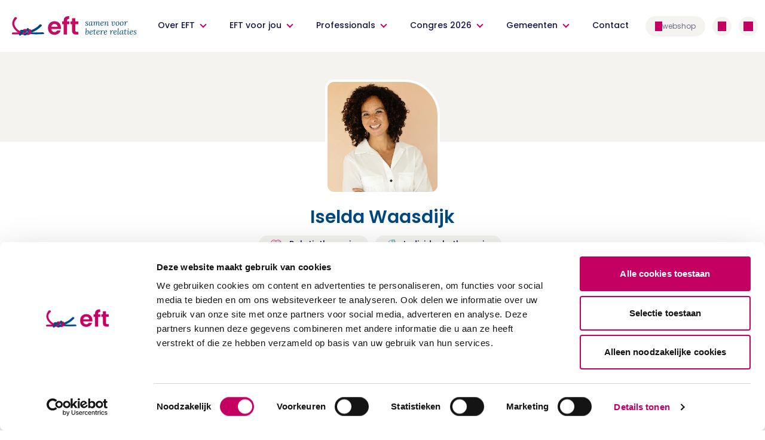

--- FILE ---
content_type: text/html; charset=utf-8
request_url: https://www.eft.nl/hoofddorp/waasdijk,%20iselda
body_size: 5918
content:
<!DOCTYPE html>
<html lang="nl" culture="nl-NL" dir="ltr">
<head>
    <title>Waasdijk, Iselda- EFT Relatietherapeut in Hoofddorp</title>
    <meta name="description">
    
    

<meta charset="utf-8" />
<meta http-equiv="x-ua-compatible" content="ie=edge">
<meta name="viewport" content="width=device-width, initial-scale=1">

    <link rel="shortcut icon" type="image/jpg" href="/assets/images/favicon.png" />

<link media="print" onload="this.onload=null;this.removeAttribute('media');" rel="stylesheet" href="https://fonts.googleapis.com/css2?family=Poppins:wght@400;500;600&amp;display=swap">
<link media="print" onload="this.onload=null;this.removeAttribute('media');" rel="stylesheet" href="https://fonts.googleapis.com/css2?family=Mulish:ital,wght@0,400;0,600;0,700;1,400;1,600;1,700&amp;display=swap">

<script async id="Cookiebot" data-cbid="5ea82b36-448b-4502-9f1b-05a92b8310aa" data-blockingmode="manual" type="text/javascript" src="https://consent.cookiebot.com/uc.js"></script>
<script async src="//bravoapp.nl/lightembed/pcfgs"></script>

<vc:google-tag-manager-head></vc:google-tag-manager-head>
<link rel="preconnect" crossorigin href="https://fonts.gstatic.com">










    <link rel="stylesheet" href="/assets/dist/all.css?v=cKQcosd2Tz1tCr8AfY4SbXQLdK0pbrX9KG11cG0vtPM" />

<script src="/assets/dist/scripts/headscripts.js"></script>


   
    
</head>
<body class="template-viewprofile no-js">
    



    <header id="header" class="bg-white w-full fixed border-b border-uicolor-5 z-50 top-0">
        <div class="container mx-auto flex justify-between px-3">
                <a href="/" class="logo self-center w-56 lg:w-56">
                    <img width="250" height="100" src="/images/eft-logo-payoff.svg" alt="EFT">
                </a>
            <nav id="main-menu" class="mobile-nav lg:block absolute lg:static bg-white lg:bg-transparent h-screen lg:h-auto w-screen lg:w-auto left-0 lg:mt-0">
                <ul class="mt-6 gap-2 flex-col flex lg:mt-0 lg:gap-0 lg:flex-row lg:justify-center">

                        <li class="mx-1 px-2 xl:px-4 menu-has-children">
                                <span class="main-nav-mobile-open-dropdown">
                                    <a href="/op-zoek-naar-therapie" class="main-nav-links whitespace-no-wrap py-4 lg:py-8 block text-uicolor-1 font-bold lg:font-medium text-md lg:text-sm lg:text-center lg:border-b-2 border-white transition-colors duration-300">
                                        Over EFT
                                    </a>
                                </span>
        <div class="mobile-dropdown dropdown bg-white absolute left-0 right-0 top-0 lg:top-auto bottom-0 lg:bottom-auto border-t border-uicolor-5">
            <div class="container mx-auto py-6 lg:py-12 lg:grid lg:grid-cols-8 px-5">
                <ul class="col-span-3">
                    <li class="main-nav-mobile-back-button inline-block lg:hidden"><button class="text-uicolor-1 text-sm font-medium iconbutton iconbutton__arrow-left-small"> terug</button></li>
                    <li><a href="/op-zoek-naar-therapie" class="flex items-center justify-between text-uicolor-2 text-xl font-medium py-4 block border-b border-uicolor-10 iconbutton-after iconbutton-after__arrow-right">Over EFT</a></li>
                        <li class="list-arrow"><a href="/op-zoek-naar-therapie/relatietherapie" class="text-uicolor-1 font-medium py-4 block lg:border-b lg:border-uicolor-10 flex items-start">Relatietherapie</a></li>
                        <li class="list-arrow"><a href="/op-zoek-naar-therapie/gezinstherapie" class="text-uicolor-1 font-medium py-4 block lg:border-b lg:border-uicolor-10 flex items-start">Gezinstherapie</a></li>
                        <li class="list-arrow"><a href="/op-zoek-naar-therapie/individuele-therapie" class="text-uicolor-1 font-medium py-4 block lg:border-b lg:border-uicolor-10 flex items-start">Individuele therapie</a></li>
                        <li class="list-arrow"><a href="https://efmediation.nl/#Mediation" class="text-uicolor-1 font-medium py-4 block lg:border-b lg:border-uicolor-10 flex items-start">EFM</a></li>
                        <li class="list-arrow"><a href="/nieuws" class="text-uicolor-1 font-medium py-4 block lg:border-b lg:border-uicolor-10 flex items-start">Nieuws</a></li>
                </ul>
            </div>
        </div>
                        </li>
                        <li class="mx-1 px-2 xl:px-4 menu-has-children">
                                <span class="main-nav-mobile-open-dropdown">
                                    <a href="/eft-voor-jou" class="main-nav-links whitespace-no-wrap py-4 lg:py-8 block text-uicolor-1 font-bold lg:font-medium text-md lg:text-sm lg:text-center lg:border-b-2 border-white transition-colors duration-300">
                                        EFT voor jou
                                    </a>
                                </span>
        <div class="mobile-dropdown dropdown bg-white absolute left-0 right-0 top-0 lg:top-auto bottom-0 lg:bottom-auto border-t border-uicolor-5">
            <div class="container mx-auto py-6 lg:py-12 lg:grid lg:grid-cols-8 px-5">
                <ul class="col-span-3">
                    <li class="main-nav-mobile-back-button inline-block lg:hidden"><button class="text-uicolor-1 text-sm font-medium iconbutton iconbutton__arrow-left-small"> terug</button></li>
                    <li><a href="/eft-voor-jou" class="flex items-center justify-between text-uicolor-2 text-xl font-medium py-4 block border-b border-uicolor-10 iconbutton-after iconbutton-after__arrow-right">EFT voor jou</a></li>
                        <li class="list-arrow"><a href="/eft-voor-jou" class="text-uicolor-1 font-medium py-4 block lg:border-b lg:border-uicolor-10 flex items-start">EFT voor jou</a></li>
                        <li class="list-arrow"><a href="https://efmediation.nl/" class="text-uicolor-1 font-medium py-4 block lg:border-b lg:border-uicolor-10 flex items-start">Mediation voor jullie</a></li>
                        <li class="list-arrow"><a href="/therapeuten" class="text-uicolor-1 font-medium py-4 block lg:border-b lg:border-uicolor-10 flex items-start">Vind jouw EFT-therapeut</a></li>
                        <li class="list-arrow"><a href="/doe-de-relatietest" class="text-uicolor-1 font-medium py-4 block lg:border-b lg:border-uicolor-10 flex items-start">Doe de relatietest!</a></li>
                        <li class="list-arrow"><a href="/houd-me-vast" class="text-uicolor-1 font-medium py-4 block lg:border-b lg:border-uicolor-10 flex items-start">Relatiecursus &#x27;Houd me Vast&#x27;</a></li>
                        <li class="list-arrow"><a href="/houd-me-vast/houd-me-vast-online" class="text-uicolor-1 font-medium py-4 block lg:border-b lg:border-uicolor-10 flex items-start">&#x27;Houd me Vast&#x27; online</a></li>
                </ul>
            </div>
        </div>
                        </li>
                        <li class="mx-1 px-2 xl:px-4 menu-has-children">
                                <span class="main-nav-mobile-open-dropdown">
                                    <a href="/professionals" class="main-nav-links whitespace-no-wrap py-4 lg:py-8 block text-uicolor-1 font-bold lg:font-medium text-md lg:text-sm lg:text-center lg:border-b-2 border-white transition-colors duration-300">
                                        Professionals
                                    </a>
                                </span>
        <div class="mobile-dropdown dropdown bg-white absolute left-0 right-0 top-0 lg:top-auto bottom-0 lg:bottom-auto border-t border-uicolor-5">
            <div class="container mx-auto py-6 lg:py-12 lg:grid lg:grid-cols-8 px-5">
                <ul class="col-span-3">
                    <li class="main-nav-mobile-back-button inline-block lg:hidden"><button class="text-uicolor-1 text-sm font-medium iconbutton iconbutton__arrow-left-small"> terug</button></li>
                    <li><a href="/professionals" class="flex items-center justify-between text-uicolor-2 text-xl font-medium py-4 block border-b border-uicolor-10 iconbutton-after iconbutton-after__arrow-right">Professionals</a></li>
                        <li class="list-arrow"><a href="/professionals" class="text-uicolor-1 font-medium py-4 block lg:border-b lg:border-uicolor-10 flex items-start">EFT voor professionals</a></li>
                        <li class="list-arrow"><a href="https://efmediation.nl/professionals" class="text-uicolor-1 font-medium py-4 block lg:border-b lg:border-uicolor-10 flex items-start">Mediation voor professionals</a></li>
                        <li class="list-arrow"><a href="/trainingen" class="text-uicolor-1 font-medium py-4 block lg:border-b lg:border-uicolor-10 flex items-start">Trainingen</a></li>
                        <li class="list-arrow"><a href="/word-deelnemer-van-de-eft-community" class="text-uicolor-1 font-medium py-4 block lg:border-b lg:border-uicolor-10 flex items-start">Word deelnemer van de EFT Community</a></li>
                </ul>
            </div>
        </div>
                        </li>
                        <li class="mx-1 px-2 xl:px-4 menu-has-children">
                                <span class="main-nav-mobile-open-dropdown">
                                    <a href="/congres-2026" class="main-nav-links whitespace-no-wrap py-4 lg:py-8 block text-uicolor-1 font-bold lg:font-medium text-md lg:text-sm lg:text-center lg:border-b-2 border-white transition-colors duration-300">
                                        Congres 2026
                                    </a>
                                </span>
        <div class="mobile-dropdown dropdown bg-white absolute left-0 right-0 top-0 lg:top-auto bottom-0 lg:bottom-auto border-t border-uicolor-5">
            <div class="container mx-auto py-6 lg:py-12 lg:grid lg:grid-cols-8 px-5">
                <ul class="col-span-3">
                    <li class="main-nav-mobile-back-button inline-block lg:hidden"><button class="text-uicolor-1 text-sm font-medium iconbutton iconbutton__arrow-left-small"> terug</button></li>
                    <li><a href="/congres-2026" class="flex items-center justify-between text-uicolor-2 text-xl font-medium py-4 block border-b border-uicolor-10 iconbutton-after iconbutton-after__arrow-right">Congres 2026</a></li>
                        <li class="list-arrow"><a href="/congres-2026/programma" class="text-uicolor-1 font-medium py-4 block lg:border-b lg:border-uicolor-10 flex items-start">Programma</a></li>
                        <li class="list-arrow"><a href="/congres-2026/plenaire-sprekers" class="text-uicolor-1 font-medium py-4 block lg:border-b lg:border-uicolor-10 flex items-start">Plenaire sprekers</a></li>
                        <li class="list-arrow"><a href="/congres-2026/workshops" class="text-uicolor-1 font-medium py-4 block lg:border-b lg:border-uicolor-10 flex items-start">Workshops</a></li>
                </ul>
            </div>
        </div>
                        </li>
                        <li class="mx-1 px-2 xl:px-4 menu-has-children">
                                <span class="main-nav-mobile-open-dropdown">
                                    <a href="/gemeenten" class="main-nav-links whitespace-no-wrap py-4 lg:py-8 block text-uicolor-1 font-bold lg:font-medium text-md lg:text-sm lg:text-center lg:border-b-2 border-white transition-colors duration-300">
                                        Gemeenten
                                    </a>
                                </span>
        <div class="mobile-dropdown dropdown bg-white absolute left-0 right-0 top-0 lg:top-auto bottom-0 lg:bottom-auto border-t border-uicolor-5">
            <div class="container mx-auto py-6 lg:py-12 lg:grid lg:grid-cols-8 px-5">
                <ul class="col-span-3">
                    <li class="main-nav-mobile-back-button inline-block lg:hidden"><button class="text-uicolor-1 text-sm font-medium iconbutton iconbutton__arrow-left-small"> terug</button></li>
                    <li><a href="/gemeenten" class="flex items-center justify-between text-uicolor-2 text-xl font-medium py-4 block border-b border-uicolor-10 iconbutton-after iconbutton-after__arrow-right">Gemeenten</a></li>
                        <li class="list-arrow"><a href="/gemeenten" class="text-uicolor-1 font-medium py-4 block lg:border-b lg:border-uicolor-10 flex items-start">EFT voor gemeenten</a></li>
                </ul>
            </div>
        </div>
                        </li>
                        <li class="mx-1 px-2 xl:px-4 menu-has-no-children">
                                <span class="main-nav-mobile-open-dropdown">
                                    <a href="/openingstijden" class="main-nav-links whitespace-no-wrap py-4 lg:py-8 block text-uicolor-1 font-bold lg:font-medium text-md lg:text-sm lg:text-center lg:border-b-2 border-white transition-colors duration-300">
                                        Contact
                                    </a>
                                </span>
                        </li>

                </ul>

                <div id="mobile-bottom-menu-items" class="mobile-bottom-menu-items headLevel lg:hidden bg-white w-full absolute z-50 bg-white px-4 bottom-0 gap-6 grid md:grid-cols-2">
                        <a href="/webshop" target="" class="gap-2 flex-grow relative text-xs flex items-center justify-center h-12 rounded-full text-uicolor-4 bg-uicolor-5 whitespace-no-wrap iconbutton iconbutton__webshop">
                            <span>webshop </span>
                            <span class=></span>
                        </a>


                        <a href="/login" class="flex-grow h-12 text-xs rounded-full text-uicolor-4 bg-uicolor-5 flex items-center justify-center">
                            <div class="flex gap-2 items-center justify-center">
                                <div class="flex text-xs block rounded-full h-6 w-6 items-center justify-center text-uicolor-4 bg-uicolor-5 iconbutton iconbutton__user">
                                </div>
                                <span>inloggen</span>
                            </div>
                        </a>

                </div>

            </nav>
            <nav class="self-center py-4 lg:py-0">
                <ul class="flex items-center justify-end space-x-4 lg:space-x-1 lg:space-x-3">
                        <li>
                            <a href="/webshop" target="" class="relative text-xs items-center justify-center h-8 w-8 lg:w-auto lg:h-auto lg:px-4 lg:py-2 rounded-full text-uicolor-4 bg-uicolor-5 whitespace-no-wrap hidden lg:flex gap-2 iconbutton iconbutton__webshop">
                                <span class="hidden lg:inline-block">webshop </span>
                                <span class=hidden></span>
                            </a>
                        </li>


                        <li class="hidden lg:block">
                            <a href="/login" class="text-xs block rounded-full h-8 w-8 items-center justify-center text-uicolor-4 bg-uicolor-5 hidden lg:flex iconbutton iconbutton__user"></a>
                        </li>

                    <li class="block lg:hidden"><button id="mobile-menu-trigger" class="flex lg:hidden transition-all duration-300 relative text-xs block rounded-full h-10 w-10 lg:h-8 lg:w-8 items-center justify-center text-uicolor-4 bg-uicolor-5"><span class="iconbutton iconbutton__hamburger  flex justify-center items-center"></span></button></li>
                    <li><button id="search-trigger" class="flex transition-all duration-300 relative text-xs block rounded-full h-10 w-10 lg:h-8 lg:w-8 items-center justify-center text-uicolor-4 bg-uicolor-5"><span class="iconbutton iconbutton__search flex justify-center items-center"></span></button></li>
                </ul>
            </nav>
        </div>

                <div id="search-container" class="search bg-white border-uicolor-5 opacity-0 h-0 overflow-hidden px-4">
            <div class="container mx-auto relative">
                <form method="get" action="/zoeken">
                    <input id="search-field" type="text" class="w-full h-16 text-uicolor-4 " placeholder="Waar bent u naar op zoek" name="q">
                    <button class="absolute right-0 top-0 h-16 w-16 iconbutton iconbutton__search">
                    </button>
                    <input type="hidden" name="homeId" value="1215" />
                </form>
            </div>
        </div>

    </header>





<script src="/assets/dist/bodyscripts.js?v=1zYluxOEcsCimxXo7C69--4o06BcxUTlI9I5XYetfqk"></script>

    

    
<section class="banner bg-uicolor-5 w-full pt-16 relative h-auto mb-24">
    <div class="px-3 container mx-auto h-full pt-6 pb-16 relative grid grid-cols-1 md:grid-cols-12">
        <div class="w-full py-8 lg:p-0 self-center md:col-span-7 -mt-24">
            <a href="javascript:void(0)" id="closeOverlayBtn" class="relative z-40 text-uicolor-1 text-sm @*md:mt-24*@ font-medium mb-8 cursor-pointer hidden iconbutton iconbutton__arrow-left-small"> vind een therapeut</a>
        </div>
    </div>
</section>

<section class="w-full relative h-auto -mt-56 border-b border-uicolor-5">
    <div class="px-3 container mx-auto h-full pt-6 md:pb-12 relative text-center">
        <div class="w-32 md:w-48 rounded-md rounded-tr-lg overflow-hidden border-4 border-white bg-center bg-cover h-32 md:h-48 mb-4 relative m-auto" style="background-image: url('/media/memberfiles/2001764/ProfilePicture/profilepicture7be68983-0a53-45b1-b199-fe145a50832e.png');"></div>
        <h1>Iselda Waasdijk</h1>

            <span class="text-sm text-uicolor-1 font-medium rounded-full py-1 px-5 bg-uicolor-5 inline-block mr-2 mb-2 items-center justify-center whitespace-no-wrap">

                        <img src="/assets/icons/relatietherapie.svg" class="lg:mr-2 inline-block h-4">
                Relatietherapie
            </span>
            <span class="text-sm text-uicolor-1 font-medium rounded-full py-1 px-5 bg-uicolor-5 inline-block mr-2 mb-2 items-center justify-center whitespace-no-wrap">

                        <img src="/assets/icons/individuele-therapie.svg" class="lg:mr-2 inline-block h-4">
                Individuele therapie
            </span>


    </div>
</section>

<section class="relative px-3 container mx-auto grid grid-cols-1 md:grid-cols-12 gap-10 md:gap-0 mt-4 md:mt-12">
    <div class="content md:col-span-7 row-start-2 md:row-start-1">
                <h2>Over mij</h2>
<p>Welkom op mijn website! Wat goed dat je hier bent en ik kijk ernaar uit om je te helpen bij het verbeteren van je relatie. Mijn naam is Iselda Waasdijk en ik ben een enthousiaste ICEEFT -EFT-relatietherapeut en supervisor met een hart voor mensen.</p><p>Als systeemtherapeut heb ik ruime ervaring in het werken met stellen en gezinnen. Ik begrijp de complexiteit van relaties en de uitdagingen die zich kunnen voordoen. Daarnaast heb ik oog voor diversiteit en inclusiviteit. </p><p>Mijn praktijk is gevestigd in Hoofddorp en ik verwelkom je graag op dinsdagochtend, woensdag of donderdag voor een sessie.  Ik begrijp echter dat het soms lastig kan zijn om persoonlijk langs te komen, daarom bied ik ook online therapie aan als een flexibele optie.</p><p>Als je overweegt om therapie bij mij te volgen, kunnen we een kennismakingsgesprek afspreken. Dit gesprek is bedoeld om elkaar beter te leren kennen en te beoordelen of EFT-therapie geschikt is voor jou en je partner. Als blijkt dat EFT-therapie passend is, zullen we samen aan de behandeling beginnen. Deze behandeling bestaat uit gesprekken die specifiek gericht zijn op het verbeteren van jullie relatie.</p><p>Heb je vragen of ben je benieuwd of ik je kan helpen? Aarzel niet om vrijblijvend contact met mij op te nemen via de 'contactbutton', of een whats app bericht te sturen.  Ik sta klaar om naar je te luisteren en je te ondersteunen op jouw weg naar een gelukkigere en gezondere relaties.</p><p>tot snel! Groetjes Iselda </p>
        <h2>Praktische informatie</h2>
        <div class="border-t border-uicolor-5 pt-5 mb-8">

                <div class="border-b border-uicolor-5 pb-5 mb-5 grid grid-cols-5">
                    <div class="text-uicolor-1 col-span-5 md:col-span-2 font-bold">Leeftijdsgroep *</div>
                    <div class="col-span-5 md:col-span-3 md:col-start-3">
                            <span class="text-sm text-uicolor-1 font-medium rounded-full py-1 px-5 bg-uicolor-5 inline-block mr-2 mb-2">Jong volwassen</span>
                            <span class="text-sm text-uicolor-1 font-medium rounded-full py-1 px-5 bg-uicolor-5 inline-block mr-2 mb-2">Volwassen</span>
                    </div>
                </div>


                <div class="border-b border-uicolor-5 pb-5 mb-5 grid grid-cols-5">
                    <div class="text-uicolor-1 col-span-5 md:col-span-2 font-bold">Soort therapie</div>
                    <div class="col-span-5 md:col-span-3 md:col-start-3">
                            <span class="text-sm text-uicolor-1 font-medium rounded-full py-1 px-5 bg-uicolor-5 inline-block mr-2 mb-2 whitespace-no-wrap">
                                        <img src="/assets/icons/relatietherapie.svg" class="lg:mr-2 inline-block h-4">
                                Relatietherapie
                            </span>
                            <span class="text-sm text-uicolor-1 font-medium rounded-full py-1 px-5 bg-uicolor-5 inline-block mr-2 mb-2 whitespace-no-wrap">
                                        <img src="/assets/icons/individuele-therapie.svg" class="lg:mr-2 inline-block h-4">
                                Individuele therapie
                            </span>
                            <span class="text-sm text-uicolor-1 font-medium rounded-full py-1 px-5 bg-uicolor-5 inline-block mr-2 mb-2 whitespace-no-wrap">
                                Registertherapeut: ja
                            </span>
                    </div>
                </div>

            <div class="border-b border-uicolor-5 pb-5 mb-5 grid grid-cols-5">
                <div class="col-span-5 md:col-span-2 font-bold">Status</div>
                <div class="col-span-5 md:col-span-3 md:col-start-3">

                                    <span class="text-sm text-uicolor-1 font-medium block">Individueel EFT-therapeut basis</span>

                            <span class="text-sm text-uicolor-1 font-medium block">EFT-therapeut voor stellen</span>

                </div>
            </div>

                    <div class="border-b border-uicolor-5 pb-5 mb-5 grid grid-cols-5">
                        <div class="col-span-5 md:col-span-2 font-bold">Ervaring *</div>
                        <div class="col-span-5 md:col-span-3 md:col-start-3">
                            <span class="text-sm text-uicolor-1 font-medium">Meer dan 10 jaar</span>
                        </div>
                    </div>

                <div class="border-b border-uicolor-5 pb-5 mb-5 grid grid-cols-5">
                    <div class="col-span-5 md:col-span-2 font-bold">Opleidingen &amp; trainingen</div>
                    <div class="col-span-5 md:col-span-3 md:col-start-3">
                            <span class="text-sm text-uicolor-1 font-medium block">ICEEFT - EFCT Therapeut <br />EFIT, Basis en Verdieping - registertherapeut<br />Transculturele systeemtherapie (post-master).<br />MBT Basis Practitioner<br />MBT Families<br />MBT Adolescents</span>

                                <span class="text-sm text-uicolor-1 font-medium block">
                                    NVRG (Lid)
                                </span>
                            <span class="text-sm text-uicolor-1 font-medium block">NVPA</span>
                    </div>
                </div>

                <div class="border-b border-uicolor-5 pb-5 mb-5 grid grid-cols-5">
                    <div class="text-uicolor-1 col-span-5 md:col-span-2 font-bold">Talen</div>
                    <div class="col-span-5 md:col-span-3 md:col-start-3">
                            <span class="text-sm text-uicolor-1 font-medium rounded-full py-1 px-5 bg-uicolor-5 inline-block mr-2 mb-2">Nederlands</span>
                            <span class="text-sm text-uicolor-1 font-medium rounded-full py-1 px-5 bg-uicolor-5 inline-block mr-2 mb-2">Engels</span>
                    </div>
                </div>

                <div class="border-b border-uicolor-5 pb-5 mb-5 grid grid-cols-5">
                    <div class="col-span-5 md:col-span-2 font-bold">Werkmomenten</div>
                    <div class="col-span-5 md:col-span-3 md:col-start-3">
                        <span class="text-sm text-uicolor-1 font-medium">Dinsdagochtend, woensdag en donderdag </span>
                    </div>
                </div>


                    <div class="border-b border-uicolor-5 pb-5 mb-5 grid grid-cols-5">
                        <div class="col-span-5 md:col-span-2 font-bold">Beschikbaarheid</div>
                        <div class="col-span-5 md:col-span-3 md:col-start-3">
                            <span class="text-sm text-uicolor-1 font-medium">

Binnen 4 maanden
                            </span>
                        </div>
                    </div>

                    <div class="border-b border-uicolor-5 pb-5 mb-5 grid grid-cols-5">
                        <div class="col-span-5 md:col-span-2 font-bold">Duur van de sessie</div>
                        <div class="col-span-5 md:col-span-3 md:col-start-3">
                            <span class="text-sm text-uicolor-1 font-medium">
                                75 minuten 
                            </span>
                        </div>
                    </div>
                    <div class="border-b border-uicolor-5 pb-5 mb-5 grid grid-cols-5">
                        <div class="col-span-5 md:col-span-2 font-bold">Bereikbaarheid van de praktijk</div>
                        <div class="col-span-5 md:col-span-3 md:col-start-3">
                                <span class="text-sm text-uicolor-1 font-medium rounded-full py-1 px-5 bg-uicolor-5 inline-block mr-2 mb-2">Openbaar vervoer</span>
                                <span class="text-sm text-uicolor-1 font-medium rounded-full py-1 px-5 bg-uicolor-5 inline-block mr-2 mb-2">Dichtbij bushalte</span>
                                <span class="text-sm text-uicolor-1 font-medium rounded-full py-1 px-5 bg-uicolor-5 inline-block mr-2 mb-2">Dichtbij treinstation</span>
                                <span class="text-sm text-uicolor-1 font-medium rounded-full py-1 px-5 bg-uicolor-5 inline-block mr-2 mb-2">Dichtbij parkeren</span>
                                <span class="text-sm text-uicolor-1 font-medium rounded-full py-1 px-5 bg-uicolor-5 inline-block mr-2 mb-2">Rolstoelvriendelijk</span>
                        </div>
                    </div>

        </div>


            <div class="bg-uicolor-6 rounded rounded-md rounded-tr-lg p-12 blob-background relative overflow-hidden mt-12">
                <div class="relative z-10 max-w-screen-md mx-auto">
                        <div class="w-32 h-32 rounded-md rounded-tr-lg overflow-hidden border-4 border-white bg-center bg-cover mb-4 lg:mb-0 relative lg:float-left m-auto lg:mr-6" style="background-image: url('/media/memberfiles/2001764/ProfilePicture/profilepicture7be68983-0a53-45b1-b199-fe145a50832e.png');"></div>
                    <h1 class="text-xl text-uicolor-2 font-semibold mb-2">Spreekt Iselda jou aan als therapeut?</h1>
                    <h2 class="text-base text-uicolor-1 font-medium">Maak kennis met Iselda en kijk of het klikt!</h2>
                    <a href="/contact?therapeut=2001764" class="btn">Kennismaken</a>
                </div>
            </div>

    </div>
    <aside class="md:col-span-4 md:col-start-9 border border-uicolor-5 rounded-md rounded-tr-lg overflow-hidden bg-white row-start-1 h-content">
        <div class="p-10">
            <h4 class="text-uicolor-1 font-medium mb-1">Praktijkgegevens</h4>
                <p class="text-uicolor-1">
                    Praktijk Iselda<br />
                    Diamantlaan 1  <br />
                    2132WV Hoofddorp<br />
                </p>

                    <h4 class="text-uicolor-1 font-medium mb-1">Contactgegevens</h4>
                    <span class="text-uicolor-1 block mb-2 iconbutton iconbutton__email flex items-center gap-2">
                        <a href="mailto:info@iselda.nl">info@iselda.nl</a>
                    </span>
                    <span class="text-uicolor-1 block mb-2 iconbutton iconbutton__web flex items-center gap-2">
                        <a href="//www.iselda.nl" target="_blank">www.iselda.nl</a>
                    </span>
                <a href="/contact?therapeut=2001764" class="btn">Neem contact op</a>

        </div>
    </aside>
</section>


    
<footer class="relative mt-24">
    <div class="pointer-events-none -mb-1">
        <img src="/assets/images/footer_background.svg" alt="">
    </div>
    <div class="bg-uicolor-5">
        <div class="container mx-auto grid sm:grid-cols-1 md:grid-cols-2 lg:grid-cols-4 px-3 md:pb-16">
            <img width="128" height="39" loading="lazy" src="/images/logo.svg" alt="EFT" class="logo w-32 row-start-1 mb-4 md:mb-10">
            <div class="flex space-x-3 self-end row-start-8 md:col-start-2 md:row-start-1 lg:row-start-2 lg:col-start-1 mt-4 md:mt-0 md:mb-10 lg:mb-0">
                    <a href="https://www.facebook.com/Stichting-EFT-Nederland-784724541708110/" class="block rounded-full h-12 w-12 flex items-center justify-center bg-white iconbutton iconbutton__facebook" target="_blank"></a>

                    <a href="https://nl.linkedin.com/in/eftnederland" class="block rounded-full h-12 w-12 flex items-center justify-center bg-white iconbutton iconbutton__linkedin" target="_blank"></a>

            </div>
            <div class="row-span-2 border-t border-uicolor-10 md:border-0 expand-list md:pr-6 md:mb-2 border-b border-uicolor-4">
                <input type="checkbox" value="selected" id="toggle-one" class="toggle-input hidden">
                <label for="toggle-one" class="block cursor-pointer text-md font-medium text-uicolor-1 py-4 md:border-0 md:py-0">
                    Particulieren
                    <span class="-mt-1 float-right block rounded-full h-8 w-8 flex items-center justify-center border-2 border-uicolor-3 md:hidden iconbutton iconbutton__plus">
                    </span>
                </label>
                <div class="h-0 overflow-hidden md:h-auto md:overflow-visible">
                    <ul>
                                <li class="list-arrow"><a href="/therapeuten" class="py-2 block text-uicolor-1 font-normal text-md flex items-start">Vind jouw therapeut</a></li>
                                <li class="list-arrow"><a href="https://video.eft.nl" target="_blank" class="py-2 block text-uicolor-1 font-normal text-md flex items-start">Videoportal</a></li>
                                <li class="list-arrow"><a href="https://www.eft.nl/doe-de-relatietest" class="py-2 block text-uicolor-1 font-normal text-md flex items-start">Doe de relatietest</a></li>
                                <li class="list-arrow"><a href="/bijeenkomsten" class="py-2 block text-uicolor-1 font-normal text-md flex items-start">Houd me Vast-bijeenkomsten</a></li>
                    </ul>
                </div>
            </div>
            <div class="row-span-2 expand-list md:pr-6 md:mb-2 md:border-0 border-b border-uicolor-10">
                <input type="checkbox" value="selected" id="toggle-two" class="toggle-input hidden">
                <label for="toggle-two" class="block cursor-pointer text-md font-medium text-uicolor-1 py-4 md:border-0 md:py-0">
                    Professionals
                    <span class="-mt-1 float-right block rounded-full h-8 w-8 flex items-center justify-center border-2 border-uicolor-3 md:hidden iconbutton iconbutton__plus">
                    </span>
                </label>
                <div class="h-0 overflow-hidden md:h-auto md:overflow-visible">
                    <ul>
                                <li class="list-arrow"><a href="https://www.eft.nl/word-deelnemer-van-de-eft-community" class="py-2 block text-uicolor-1 font-normal text-md flex items-start">Word EFT-deelnemer</a></li>
                                <li class="list-arrow"><a href="https://www.eft.nl/trainingen" class="py-2 block text-uicolor-1 font-normal text-md flex items-start">Trainingen</a></li>
                                <li class="list-arrow"><a href="/media/ao3kf155/supervisorenlijst-2026.pdf" target="_blank" class="py-2 block text-uicolor-1 font-normal text-md flex items-start">Supervisorenlijst</a></li>
                                <li class="list-arrow"><a href="https://www.eft.nl/professionals/wetenschappelijk-onderzoek-eft" class="py-2 block text-uicolor-1 font-normal text-md flex items-start">Wetenschappelijk onderzoek</a></li>
                    </ul>
                </div>
            </div>
            <div class="row-span-2 mt-4 md:mt-0">
                <label class="block text-md font-medium text-uicolor-1 md:border-0 pt-4 md:pt-0">
                    Stichting EFT Nederland
                </label>
                <ul>
                        <li class="text-uicolor-1 font-normal text-md py-2 whitespace-pre-wrap">Vleutensevaart 100&#xA;3532 AD Utrecht&#xA; &#xA;KvK: 30256629</li>
                        <li><a href="tel:085-4013737" class="text-uicolor-1 font-normal text-md py-2 block iconbutton iconbutton__phone flex items-center gap-2">085-4013737</a></li>

                        <li><a href="mailto:info@eft.nl" class="text-uicolor-1 font-normal text-md py-2 block iconbutton iconbutton__email flex items-center gap-2">info@eft.nl</a></li>
                </ul>
            </div>
        </div>
    </div>
    <div class="bg-white">
        <div class="px-3 mx-auto">
            <ul class="container mx-auto flex flex-wrap items-center space-x-4 md:space-x-8">
                        <li><a href="/sitemap" class="block text-uicolor-4 py-4 text-xs md:text-md">Sitemap</a></li>
                        <li><a href="/privacyverklaring/copyright-en-disclaimer" class="block text-uicolor-4 py-4 text-xs md:text-md">Copyright en disclaimer</a></li>
                        <li><a href="/cookies-instellingen" class="block text-uicolor-4 py-4 text-xs md:text-md">Cookies instellingen</a></li>
                        <li><a href="https://www.eft.nl/privacyverklaring" target="_blank" class="block text-uicolor-4 py-4 text-xs md:text-md">Privacyverklaring</a></li>
                        <li><a href="https://www.eft.nl/algemene-voorwaarden" target="_blank" class="block text-uicolor-4 py-4 text-xs md:text-md">Algemene voorwaarden</a></li>
                        <li><a href="https://www.eft.nl/algemene-voorwaarden/gebruiksvoorwaarden-houd-me-vast-online-en-eft-videoportal" class="block text-uicolor-4 py-4 text-xs md:text-md">Gebruiksvoorwaarden HmV en video&#x27;s</a></li>
                    <li>
                        <img class="h-8" loading="lazy" src="/media/jgecm300/iceeft-logo.png" alt="Logo">
                    </li>
            </ul>
        </div>
    </div>
</footer>


    
</body>
</html>

--- FILE ---
content_type: text/html; charset=utf-8
request_url: https://bravoapp.nl/lightembed/pcfgs
body_size: 615
content:
window['bravo.config']={"baseUrl":"https://bravoapp.nl","id":"pcfgs"};(function () {


    function getUrl(baseUrl, id) {
        return baseUrl + "/e/" + id;
    }

    function getEmbedUrl(baseUrl, id) {
        return baseUrl + "/embed/" + id;
    }


    function insertScript() {
        addScript(getEmbedUrl(config.baseUrl, config.id));
    }


    function addScript(src, callback) {
        // avoid duplicates
        for (var i = 0; i < document.scripts.length; i++) {
            if (document.scripts[i].src == src) {
                return;
            }
        }
        var head = document.getElementsByTagName('head')[0];
        var link = document.createElement('script');
        link.src = src;
        if (callback) { link.onload = function () { callback() } }
        head.appendChild(link);
    }


    var config = window['bravo.config'];

    function attachEvents() {

        if (config.id && document.body) {

            document.body.querySelectorAll('a[href*="' + getUrl(config.baseUrl, config.id) + '"]').forEach(function (node) {
                if (node.bravoeventsadded)
                    return;
                node.addEventListener("mouseenter", insertScript, false);
                node.addEventListener("focus", insertScript, false);
                node.bravoeventsadded = true;

            });

        }

    }

    attachEvents();

    const observer = new MutationObserver(list => {
        attachEvents();
    });
    observer.observe(document, { childList: true, subtree: true });



})();

--- FILE ---
content_type: image/svg+xml
request_url: https://www.eft.nl/assets/images/footer_background.svg
body_size: -572
content:
<svg version="1.1" id="Laag_1" xmlns="http://www.w3.org/2000/svg" x="0" y="0" viewBox="0 0 1806 130" xml:space="preserve"><style/><path d="M0 130S291-20 683 2s586 90 734 86 389-88 389-88v130H0z" fill="#f4f3f0"/></svg>

--- FILE ---
content_type: text/javascript
request_url: https://www.eft.nl/assets/dist/bodyscripts.js?v=1zYluxOEcsCimxXo7C69--4o06BcxUTlI9I5XYetfqk
body_size: 12830
content:
// --- ValidationAdapters.js ---
// validationAdapters.js
//export function registerClientValidationAdapters() {

    // === IllegalEnumValue Adapter ===
    $.validator.unobtrusive.adapters.addSingleVal("illegalenumvalue", "illegalenumvalue");

    $.validator.addMethod("illegalenumvalue", function (value, element, illvalue) {
        if (!value) return true; // don't validate empty input (use with required)
        return parseInt(value) !== parseInt(illvalue);
    }, function (params, element) {
        return $(element).data("val-illegalenumvalue");
    });
//}


// --- autocomplete.js ---
﻿/*!
 * Postcode.nl international address autocompletion
 *
 * https://api.postcode.nl
 *
 * Copyright Postcode.nl
 * Released under the MIT license
 * https://tldrlegal.com/l/mit
 *
 * @author Postcode.nl
 * @version 1.2.3
 */

(function (global, factory) {
	'use strict';

	// eslint-disable-next-line no-undef
	if (typeof define === 'function' && define.amd) {
		// eslint-disable-next-line no-undef
		define([], factory);
	}
	else {
		global.PostcodeNl = global.PostcodeNl || {};
		global.PostcodeNl.AutocompleteAddress = factory(global);
	}
}(typeof self !== 'undefined' ? self : this, function () {
	'use strict';

	const document = window.document,
		$ = function (selector) { return document.querySelectorAll(selector); },
		elementData = new WeakMap(),
		EVENT_NAMESPACE = 'autocomplete-',
		PRECISION_ADDRESS = 'Address',
		KEY_ESC = 'Escape',
		KEY_ESC_LEGACY = 'Esc',
		KEY_ENTER = 'Enter',
		KEY_TAB = 'Tab',
		KEY_UP = 'ArrowUp',
		KEY_UP_LEGACY = 'Up',
		KEY_DOWN = 'ArrowDown',
		KEY_DOWN_LEGACY = 'Down',

		/**
		 * Default options.
		 * @type {Object}
		 */
		defaults = Object.create(null, {
			/**
			 * Initial autocomplete context. E.g. a country code "nld", "bel" or "deu" to start searching in that country.
			 * @type {string}
			 */
			context: {
				value: 'nld',
				writable: true,
			},

			/**
			 * URL that will return autocomplete JSON data.
			 * @type {string}
			 */
			autocompleteUrl: {
				writable: true,
			},

			/**
			 * URL that will return address details JSON data.
			 * @type {string}
			 */
			addressDetailsUrl: {
				writable: true,
			},

			/**
			 * Text to use with tags.
			 * @type {Object}
			 */
			tags: {
				value: {
					'unvalidated-housenumber': '(unknown house number)',
					'unvalidated-housenumber-addition': '(unknown house number addition)',
				},
				writable: true,
			},

			/**
			 * CSS prefix
			 * @type {string}
			 */
			cssPrefix: {
				value: 'postcodenl-autocomplete-',
				writable: true,
			},

			/**
			 * Minimum number of characters typed before a search is performed.
			 * @type {number}
			 */
			minLength: {
				value: 1,
				writable: true,
			},

			/**
			 * Delay in milliseconds between when a keystroke occurs and when a search is performed.
			 * @type {number}
			 */
			delay: {
				value: 300,
				writable: true,
			},

			/**
			 * Which element the menu should be appended to.
			 * @type {string|HTMLElement}
			 */
			appendTo: {
				value: document.body,
				writable: true,
			},

			/**
			 * Focus the first item when the menu is shown.
			 * @type {boolean}
			 */
			autoFocus: {
				value: false,
				writable: true,
			},

			/**
			 * Automatically calculate menu width. Disable to define width in CSS.
			 * @type {boolean}
			 */
			autoResize: {
				value: true,
				writable: true,
			},

			/**
			 * Get screen reader text for a successful response with at least one match.
			 * Override this function to translate the message.
			 * @type {Function}
			 *
			 * @param {number} count - Number of matches. Will be at least one.
			 * @param {string} languageTag - Language tag, if specified via language option or setLanguage().
			 * @return {string} Screen reader message based on the number of matches.
			 */
			getResponseMessage: {
				value: function (count) {
					let message;

					if (count > 1) {
						message = count + ' address suggestions available. ';
					}
					else {
						message = 'One address suggestion available. ';
					}

					message += 'Use up and down arrow keys to navigate.';

					return message;
				},
				writable: true,
			},

			/**
			 * The language used for API calls.
			 */
			language: {
				writable: true,
			},
		});

	/**
	 * The autocomplete menu.
	 *
	 * @constructor
	 * @param {Object} options - Autocomplete options.
	 */
	const Menu = function (options) {
		const self = this,
			ul = document.createElement('ul'),
			wrapper = document.createElement('div'),
			classNames = {
				menuOpen: options.cssPrefix + 'menu-open',
				itemFocus: options.cssPrefix + 'item-focus',
			},

			/**
			 * Position the menu near an element.
			 *
			 * @param {HTMLElement} element
			 */
			positionTo = function (element) {
				const rect = element.getBoundingClientRect();
				wrapper.style.top = rect.bottom + (window.scrollY || window.pageYOffset) + 'px';
				wrapper.style.left = rect.left + (window.scrollX || window.pageXOffset) + 'px';

				if (options.autoResize) {
					wrapper.style.width = rect.width + 'px';
				}
			},

			/**
			 * Move focus to the next or previous menu item and set the input element value.
			 *
			 * @param {boolean} focusNext - Move focus to the next item if true, to previous item otherwise.
			 * @param {boolean} [setValue] - Set the value of the associated input element (optional).
			 */
			moveItemFocus = function (focusNext, setValue) {
				if (ul.children.length === 0) {
					return;
				}

				const startChild = focusNext ? ul.firstElementChild : ul.lastElementChild,
					endChild = focusNext ? ul.lastElementChild : ul.firstElementChild;

				if (typeof setValue === 'undefined') {
					setValue = true;
				}

				removeItemFocus();

				if (item === null) {
					item = startChild;
				}
				else if (item === endChild) {
					item = null;
					inputElement.value = inputValue;
					elementData.get(inputElement).context = inputContext;
					return;
				}
				else {
					item = (focusNext ? item.nextElementSibling : item.previousElementSibling) || startChild;
				}

				item.classList.add(classNames.itemFocus);

				// Scroll the menu item into view if needed.
				if (ul.scrollTop > item.offsetTop) {
					ul.scrollTop = item.offsetTop;
				}
				else if ((item.offsetHeight + item.offsetTop) > ul.clientHeight) {
					ul.scrollTop = (item.offsetHeight + item.offsetTop) - ul.clientHeight;
				}

				const data = elementData.get(item);

				// Update the input element value unless the focus event was cancelled.
				if (setValue && true === inputElement.dispatchEvent(new CustomEvent(EVENT_NAMESPACE + 'focus', { detail: data, cancelable: true }))) {
					inputElement.value = data.value;
					elementData.get(inputElement).context = data.context;
				}
			},

			/**
			 * Remove the item focus CSS class from the active item, if any.
			 */
			removeItemFocus = function () {
				if (item !== null) {
					item.classList.remove(classNames.itemFocus);
				}
			},

			/**
			 * Event handler to close the menu on outside click.
			 */
			closeOnClickOutside = function (e) {
				if (isOpen && e.target !== inputElement && !wrapper.contains(e.target)) {
					self.close();
				}
			},

			/**
			 * Event handler to close the menu on window resize.
			 */
			closeOnWindowResize = function () {
				if (isOpen) {
					self.close();
				}
			};

		let isOpen = false,
			isMousedown = false,
			item = null,
			inputElement,
			inputValue,
			inputContext;

		Object.defineProperties(this, {
			isOpen: {
				get: function () {
					return isOpen;
				},
			},
			isMousedown: {
				get: function () {
					return isMousedown;
				},
			},
			hasFocus: {
				get: function () {
					return item !== null;
				},
			},
			wrapper: {
				get: function () {
					return wrapper;
				},
			},
			ul: {
				get: function () {
					return ul;
				},
			},
		});

		wrapper.classList.add(options.cssPrefix + 'menu');
		ul.classList.add(options.cssPrefix + 'menu-items');
		wrapper.appendChild(ul);

		ul.addEventListener('mousemove', function (e) {
			if (e.target === item || e.target === ul) {
				return;
			}

			removeItemFocus();

			let target = e.target;

			while (target.parentElement !== ul) {
				target = target.parentElement;
			}

			item = target;
			item.classList.add(classNames.itemFocus);
		});

		ul.addEventListener('mouseout', function () {
			removeItemFocus();
			item = null;
		});

		wrapper.addEventListener('mousedown', function () {
			isMousedown = true;
		});

		wrapper.addEventListener('click', function (e) {
			e.preventDefault();

			if (item !== null) {
				self.select();
			}

			window.setTimeout(function () { isMousedown = false }); // IEfix: Use setTimeout to assign after the event happens.
		});

		// Add the menu to the page.
		if (HTMLElement.prototype.isPrototypeOf(options.appendTo)) {
			options.appendTo.appendChild(wrapper);
		}
		else {
			(document.querySelector(options.appendTo) || document.body).appendChild(wrapper);
		}

		/**
		 * Render a list item for each match and map the match to the li element.
		 *
		 * @param {Object[]} matches - Matches from the autocomplete response.
		 * @param {Function} renderItem - Function to create a list item and add it to the menu element.
		 */
		this.setItems = function (matches, renderItem) {
			ul.innerHTML = '';
			ul.scrollTop = 0;

			for (let i = 0, li, match; (match = matches[i++]);) {
				li = renderItem(ul, match);
				elementData.set(li, match);
			}

			item = null;
		}

		/**
		 * Open the menu (if it has items).
		 *
		 * @param {HTMLElement} element - Associated input element.
		 */
		this.open = function (element) {
			inputElement = element;
			inputValue = inputElement.value;
			inputContext = elementData.get(inputElement).context;

			if (options.autoFocus && item === null) {
				this.focusNext(false);
			}

			if (isOpen) {
				return;
			}

			positionTo(inputElement);
			wrapper.classList.add(classNames.menuOpen);
			ul.scrollTop = 0;
			isOpen = true;
			inputElement.dispatchEvent(new CustomEvent(EVENT_NAMESPACE + 'open'));
		}

		/**
		 * Close the menu.
		 *
		 * @param {boolean} [restoreValue] Restore input element value and context if true.
		 */
		this.close = function (restoreValue) {
			if (!isOpen) {
				return;
			}

			if (restoreValue) {
				inputElement.value = inputValue;
				elementData.get(inputElement).context = inputContext;
			}

			removeItemFocus();
			item = null;
			wrapper.classList.remove(classNames.menuOpen);
			isOpen = false;
			inputElement.dispatchEvent(new CustomEvent(EVENT_NAMESPACE + 'close'));
		}

		/**
		 * Focus the previous menu item.
		 */
		this.focusPrevious = moveItemFocus.bind(this, false);

		/**
		 * Focus the next menu item.
		 */
		this.focusNext = moveItemFocus.bind(this, true);

		/**
		 * Remove the item focus CSS class and clear the active item, if any.
		 */
		this.blur = function () {
			if (item !== null) {
				item.classList.remove(classNames.itemFocus);
				item = null;
			}
		}

		/**
		 * Select the active menu item, update and focus the associated input element.
		 */
		this.select = function () {
			const selectedMatch = elementData.get(item);

			// Update the input element value unless the select event was cancelled.
			if (true === inputElement.dispatchEvent(new CustomEvent(EVENT_NAMESPACE + 'select', { detail: selectedMatch, cancelable: true }))) {
				inputElement.value = selectedMatch.value;
			}

			inputElement.focus();
		}

		/**
		 * Remove menu items.
		 */
		this.clear = function () {
			removeItemFocus();
			item = null;
			ul.innerHTML = '';
		}

		/**
		 * Remove the menu from the DOM.
		 *
		 * @return {boolean} True if the menu is removed, false if already removed.
		 */
		this.destroy = function () {
			if (wrapper.parentNode === null) {
				return false;
			}

			wrapper.parentNode.removeChild(wrapper);
			document.removeEventListener('click', closeOnClickOutside);
			window.removeEventListener('resize', closeOnWindowResize);
			return true;
		}

		document.addEventListener('click', closeOnClickOutside);
		window.addEventListener('resize', closeOnWindowResize);
	}

	/**
	 * Get a random session identifier.
	 *
	 * @return {string} Cached session identifier.
	 */
	const getSessionId = (function () {
		const length = 32,
			randomIntegers = new Uint8Array(length),
			randomCharacters = [],
			characterSet = '0123456789abcdef';

		(window.crypto || window.msCrypto).getRandomValues(randomIntegers);

		for (let i = 0, j = characterSet.length; i < length; i++) {
			randomCharacters.push(characterSet[randomIntegers[i] % j]);
		}

		const id = randomCharacters.join('');

		return function () {
			return id;
		};
	})();

	/**
	 * Get a unique element identifier.
	 *
	 * @param {string} id - Element identifier.
	 * @return {string} Element identifier, with numeric suffix if the original identifier is already in use.
	 */
	const getUniqueId = function (id) {
		let i = 2,
			result = id;

		while (document.getElementById(result) !== null) {
			result = id + '-' + i;
			i++;
		}

		return result;
	}

	/**
	 * Basic object extension method.
	 *
	 * @param {Object} target
	 * @param {Object} source
	 * @return {Object} target
	 */
	const extend = function (target, source) {
		for (let prop in source) {
			target[prop] = source[prop];
		}

		return target;
	}

	if (typeof window.CustomEvent !== 'function') {
		/**
		 * Fix CustomEvent in IE11.
		 *
		 * @param {string} event - DOMString representing the name of the event.
		 * @param {Object} [params] - Optional dictionary that emulates CustomEventInit.
		 * @return {Event} Custom event.
		 * @see {@link https://developer.mozilla.org/en-US/docs/Web/API/CustomEvent/CustomEvent#Polyfill}
		 */
		const CustomEvent = function (event, params) {
			params = params || { bubbles: false, cancelable: false, detail: null };
			var evt = document.createEvent('CustomEvent');
			evt.initCustomEvent(event, params.bubbles, params.cancelable, params.detail);
			return evt;
		}

		window.CustomEvent = CustomEvent;
	}

	if (window.DOMTokenList.prototype.toggle.length === 0) {
		/**
		 * Fix DOMTokenList.toggle in IE11.
		 *
		 * @param {string} value - Class value to toggle.
		 * @param {boolean} [force] - Add class value if the argument evaluates to true, else remove it.
		 * @return {boolean} True if the class value is added, false if removed.
		 * @see {@link https://developer.mozilla.org/en-US/docs/Web/API/Element/classList}
		 */
		window.DOMTokenList.prototype.toggle = function (value) {
			if (arguments.length > 1) {
				return (this[arguments[1] ? 'add' : 'remove'](value), !!arguments[1]);
			}

			return (this[this.contains(value) ? 'remove' : 'add'](value), this.contains(value));
		}
	}

	/**
	 * @constructor
	 * @param {HTMLElement|NodeList|string} elementsOrSelector - Element(s) or CSS selector string for element(s) to be used as autocomplete input.
	 * @param {Object} options - Options to override the defaults. @see PostcodeNl~defaults.
	 */
	const autocomplete = function (elementsOrSelector, options) {
		let inputElements;

		if (typeof elementsOrSelector === 'string') {
			inputElements = $(elementsOrSelector);
		}
		else if (HTMLElement.prototype.isPrototypeOf(elementsOrSelector)) {
			inputElements = [elementsOrSelector];
		}
		else if (NodeList.prototype.isPrototypeOf(elementsOrSelector)) {
			inputElements = elementsOrSelector;
		}
		else {
			throw new TypeError('Element(s) or selector has invalid type. Use HTMLElement, NodeList or valid CSS selector string.');
		}

		if (inputElements.length === 0) {
			return;
		}

		// Create options object that inherits from defaults.
		options = extend(Object.create(defaults), options);

		// Expose options.
		Object.defineProperty(this, 'options', {
			get: function () {
				return options;
			},
		});

		let searchTimeoutId = null,
			previousValue = null,
			previousContext = null,
			xhr = null,
			activeElement = null,
			matches = [];

		const self = this,
			menu = new Menu(options),
			inputBlankClassName = options.cssPrefix + 'address-input-blank';

		// Create an ARIA live region for screen readers.
		// See https://developer.mozilla.org/en-US/docs/Web/Accessibility/ARIA/ARIA_Live_Regions
		const liveRegion = document.createElement('div'),
			liveRegionId = 'aria-live-region';
		liveRegion.id = getUniqueId(liveRegionId);
		liveRegion.setAttribute('aria-role', 'status');
		liveRegion.setAttribute('aria-live', 'assertive');
		liveRegion.classList.add(options.cssPrefix + liveRegionId);
		document.body.appendChild(liveRegion);

		window.addEventListener('beforeunload', function () {
			window.clearTimeout(searchTimeoutId);
		});

		// Expose elements.
		Object.defineProperty(this, 'elements', {
			get: function () {
				return {
					menu: menu.wrapper,
					menuItems: menu.ul,
					liveRegion: liveRegion,
				};
			},
		});

		/**
		 * Announce screen reader text via the live region.
		 *
		 * @param {string} str - Text to announce.
		 */
		this.announce = function (str) {
			liveRegion.innerHTML = '<div>' + str + '</div>';
		}

		/**
		 * @callback successCallback
		 * @param {Object} Callback function to handle a succesful XMLHttpRequest response.
		 */

		/**
		 * Create an XMLHttpRequest GET request.
		 *
		 * @param {string} url - URL to which the request is sent.
		 * @param {successCallback} success - Function that is executed if the request succeeds.
		 * @return {XMLHttpRequest} Object representing the eventual completion/failure of the request, and its resulting value.
		 */
		this.xhrGet = function (url, success) {
			if (xhr !== null && xhr.readyState < 4) {
				xhr.abort();
			}


			xhr = new XMLHttpRequest();

			xhr.addEventListener('load', function () {
				if (this.status === 200) {
					success.call(this, JSON.parse(xhr.response));
				}
			});

			if (activeElement !== null) {
				const element = activeElement,
					xhrErrorHandler = function (e) {
						if (this.status !== 200) {
							element.dispatchEvent(new CustomEvent(EVENT_NAMESPACE + 'error', { detail: { 'event': e, request: this } }));
						}
					};

				// Trigger an error event for failed requests.
				xhr.addEventListener('error', xhrErrorHandler);
				xhr.addEventListener('load', xhrErrorHandler);

				element.classList.add(options.cssPrefix + 'loading');

				xhr.addEventListener('loadend', function () { // All three load-ending conditions (abort, load, or error).
					element.classList.remove(options.cssPrefix + 'loading');
				});
			}

			xhr.open('GET', url);
			xhr.setRequestHeader('X-Autocomplete-Session', getSessionId());
			xhr.send();

			return xhr;
		}

		/**
		 * Get autocomplete matches for the specified context and term.
		 *
		 * @see {@link https://api.postcode.nl/documentation/international/v1/Autocomplete/autocomplete}
		 * @param {string} context - A place identifier denoting the context to search in. e.g. "nld".
		 * @param {string} term - The search query to process. e.g. "2012ES", "Haarlem", "Julian".
		 * @param {successCallback} response - Function that handles the response.
		 * @return {XMLHttpRequest} @see PostcodeNl.AutocompleteAddress.xhrGet.
		 */

		this.getSuggestions = function (context, term, response) {
			let url = this.options.autocompleteUrl + this.options.countryCode + '$' + encodeURIComponent(term) + '$' + navigator.language;
			return this.xhrGet(url, response);
		}


		/**
		 * Get address details for the specified address identifier.
		 *
		 * @see {@link https://api.postcode.nl/documentation/international/v1/Autocomplete/getDetails}
		 * @param {string} addressId - Address identifier returned by a match of precision "Address".
		 * @param {string} [dispatchCountry] - Dispatching country ISO3 code, used to determine country address line presence and language.
		 * If not given, country is not added in mailLines.
		 * @param {successCallback} response - Function that handles the response.
		 * @return {XMLHttpRequest} @see PostcodeNl.AutocompleteAddress.xhrGet.
		 */
		this.getDetails = function (addressId) {
			let dispatchCountry = null,
				response = arguments[1];

			const params = [addressId];

			if (arguments.length === 3) {
				dispatchCountry = arguments[1];
				response = arguments[2];
				params.push(dispatchCountry);
			}

			return this.xhrGet(this.options.addressDetailsUrl + params.join('/'), response);
		}

		/**
		 * Method that controls the creation of each menu item.
		 *
		 * @param {HTMLElement} ul - Element that the newly created list item must be appended to.
		 * @param {Object} item - Single autocomplete item.
		 * @return {HTMLElement} List item element containing an autocomplete match.
		 */
		this.renderItem = function (ul, item) {
			const li = document.createElement('li'),
				label = document.createElement('span');

			li.classList.add(this.options.cssPrefix + 'item');
			label.classList.add(this.options.cssPrefix + 'item-label');
			label.innerHTML = this.highlight(item.label, item.highlights);
			li.appendChild(label);

			if (item.precision !== PRECISION_ADDRESS) {
				li.classList.add(this.options.cssPrefix + 'item-more');
			}

			if (item.description) {
				const span = document.createElement('span');
				span.textContent = item.description;
				span.classList.add(this.options.cssPrefix + 'item-description');
				li.appendChild(span);
			}

			if (item.tags) {
				for (let i = 0, tag; (tag = item.tags[i++]);) {
					const em = document.createElement('em');
					em.textContent = this.options.tags[tag];
					em.classList.add(this.options.cssPrefix + 'item-tag');
					li.appendChild(em);
				}
			}

			ul.appendChild(li);
			return li;
		}

		/**
		* Highlight matched portions in the item label.
		*
		* @param {string} str - Item label to highlight.
		* @param {Array.Array.<number>} indices - Array of character offset pairs.
		* @return {string} Highlighted string (using "mark" elements).
		*/
		this.highlight = function (str, indices) {
			if (indices.length === 0) {
				return str;
			}

			var i = 0,
				start = 0,
				end = 0,
				result = [],
				pair;

			while ((pair = indices[i++])) {
				result.push(str.slice(end, pair[0]));
				start = pair[0];
				end = pair[1];
				result.push('<mark>' + str.slice(start, end) + '</mark>');
			}

			result.push(str.slice(end));
			return result.join('');
		}

		/**
		 * Set the country to start searching in.
		 *
		 * @param {string} iso3Code ISO 3166-1 alpha-3 country code.
		 */
		this.setCountry = function (iso3Code) {
			options.context = iso3Code.toLowerCase();

			for (let i = 0, element; (element = inputElements[i++]);) {
				elementData.get(element).context = options.context;
			}
		}

		/**
		 * Set the language used for API calls.
		 *
		 * @param {string} languageTag - Language tag, e.g. "nl", "nl_NL", "en-GB" or "de-DE".
		 */
		this.setLanguage = function (languageTag) {
			options.language = languageTag;
		}

		/**
		 * Trigger a search on the specified input element. If invoked without a term, the current input's value is used.
		 *
		 * @param {HTMLElement} element - Input element associated with the autocomplete instance.
		 * @param {string} term - Search query.
		 */
		this.search = function (element, term) {
			if (typeof term !== 'undefined') {
				element.value = term;
			}

			activeElement = element;
			element.classList.toggle(inputBlankClassName, element.value === '');
			search(element);
		}

		/**
		 * Reset to initial context, clear the menu, clear input values.
		 */
		this.reset = function () {
			previousValue = null;
			previousContext = null;
			matches = [];

			menu.clear();

			for (let i = 0, element; (element = inputElements[i++]);) {
				const data = elementData.get(element);

				data.context = options.context;
				data.match = {};
				element.value = '';
				element.classList.add(inputBlankClassName);
			}
		}

		/**
		 * Remove autocomplete functionality and return the input element to its pre-init state.
		 */
		this.destroy = function () {
			if (!menu.destroy()) {
				return; // Menu is not part of the DOM, assume already destroyed.
			}

			document.body.removeChild(liveRegion);

			for (let i = 0, element; (element = inputElements[i++]);) {
				const data = elementData.get(element);

				for (var eventType in data.eventHandlers) {
					element.removeEventListener(eventType, data.eventHandlers[eventType]);
				}

				for (var attr in data.initialAttributeValues) {
					const value = data.initialAttributeValues[attr];

					if (value === null) {
						element.removeAttribute(attr);
					}
					else {
						element.setAttribute(attr, value);
					}
				}

				elementData.delete(element);
				element.classList.remove(options.cssPrefix + 'address-input', options.cssPrefix + 'loading', inputBlankClassName);
			}
		}

		Array.prototype.forEach.call(inputElements, function (element) {
			const eventHandlers = Object.create(null);
			let isKeyEvent = false;

			// Map match and context to this element.
			elementData.set(element, {
				match: {},
				context: options.context,
				eventHandlers: eventHandlers,
				initialAttributeValues: {
					spellcheck: element.hasAttribute('spellcheck') ? element.getAttribute('spellcheck') : null,
					autocomplete: element.hasAttribute('autocomplete') ? element.getAttribute('autocomplete') : null,
					'aria-controls': element.hasAttribute('aria-controls') ? element.getAttribute('aria-controls') : null,
				},
			});

			element.spellcheck = false;
			element.autocomplete = 'off';
			element.setAttribute('aria-controls', liveRegion.id);
			element.classList.add(options.cssPrefix + 'address-input');
			element.classList.toggle(inputBlankClassName, element.value === '');

			element.addEventListener('keydown', eventHandlers.keydown = function (e) {
				isKeyEvent = true;

				switch (e.key) {
					case KEY_UP:
					case KEY_UP_LEGACY:
						if (menu.isOpen) {
							menu.focusPrevious();
						}
						else {
							search(element);
						}

						e.preventDefault();
						break;

					case KEY_DOWN:
					case KEY_DOWN_LEGACY:
						if (menu.isOpen) {
							menu.focusNext();
						}
						else {
							search(element);
						}

						e.preventDefault();
						break;

					case KEY_ESC:
					case KEY_ESC_LEGACY:
						menu.close(true);
						break;

					case KEY_TAB:
						if (menu.hasFocus) {
							menu.select();
							e.preventDefault();
						}
						break;

					case KEY_ENTER:
						if (menu.hasFocus) {
							menu.select();
							e.preventDefault();
						}
						else {
							menu.close();
						}
						break;

					default:
						searchDebounced(element);
				}
			});

			element.addEventListener('input', eventHandlers.input = function () {
				element.classList.remove(inputBlankClassName);
				menu.blur(); // Prevent focus on old menu item when value has changed.
				matches = []; // Prevent auto-selecting old menu item on blur.

				// Skip key event to prevent searching twice.
				if (isKeyEvent) {
					isKeyEvent = false;
					return;
				}

				searchDebounced(element);
			});

			element.addEventListener('focus', eventHandlers.focus = function () {
				if (menu.isMousedown) {
					return;
				}

				menu.open(element);

				const data = elementData.get(element);

				// Trigger search if the address is incomplete.
				if (typeof data.match.precision === 'undefined' || data.match.precision !== PRECISION_ADDRESS) {
					search(element);
				}
			});

			element.addEventListener('click', eventHandlers.click = menu.open.bind(menu, element));

			element.addEventListener(EVENT_NAMESPACE + 'select', eventHandlers[EVENT_NAMESPACE + 'select'] = function (e) {
				const data = elementData.get(element);

				data.match = e.detail;

				if (e.detail.precision === PRECISION_ADDRESS) {
					menu.close();
				}
				else {
					menu.open(element);
					data.context = e.detail.context;
					window.setTimeout(search, 0, element);
				}
			});

			element.addEventListener('blur', eventHandlers.blur = function () {
				if (menu.isMousedown) {
					return;
				}

				window.clearTimeout(searchTimeoutId);
				menu.close();
				element.classList.toggle(inputBlankClassName, element.value === '');
			});

			element.dispatchEvent(new CustomEvent(EVENT_NAMESPACE + 'create', { detail: self }));
		});

		/**
		 * Search after input has stopped arriving for the amount of milliseconds specified by options.delay.
		 *
		 * @param {HTMLElement} element - Associated input element.
		 */
		const searchDebounced = function (element) {
			window.clearTimeout(searchTimeoutId);
			searchTimeoutId = window.setTimeout(search, options.delay, element);
		}

		/**
		 * Search for address matches and toggle the menu based on the result.
		 *
		 * @param {HTMLElement} element - Associated input element.
		 */
		const search = function (element) {
			menu.open(element);

			const data = elementData.get(element);
			activeElement = element;

			// Bug #51485 - this shouldn't happen, but it does in IE
			/*
			if (typeof data.context === 'undefined')
			{
				return;
			}
			*/

			if (element.value === previousValue && data.context === previousContext) {
				return;
			}

			const hasSubstring = data.context === previousContext && previousValue !== null && (element.value.indexOf(previousValue) === 0 || previousValue.indexOf(element.value) === 0);
			previousValue = element.value;
			previousContext = data.context;
			data.match = {};

			// Reset context if we are below minimum length and clear menu instead of searching.
			if (element.value.length < options.minLength) {
				data.context = options.context;
				menu.clear();
				return;
			}

			// Trigger the search event. Cancel this event to prevent the request for address suggestions.
			if (false === element.dispatchEvent(new CustomEvent(EVENT_NAMESPACE + 'search', { cancelable: true }))) {
				return;
			}

			self.getSuggestions.call(self, data.context, element.value, function (result) {
				// Trigger the response event. Cancel this event to prevent rendering address suggestions.
				if (true === element.dispatchEvent(new CustomEvent(EVENT_NAMESPACE + 'response', { detail: result, cancelable: true }))) {
					matches = result.matches || [];

					if (hasSubstring && matches.length === 0) {
						return;
					}

					menu.setItems(matches, self.renderItem.bind(self));
					self.announce(options.getResponseMessage(matches.length, options.language));

					if (options.autoFocus) {
						menu.focusNext(false);
					}
				}
			});
		}
	}

	// Expose plugin defaults.
	Object.defineProperty(autocomplete, 'defaults', {
		get: function () {
			return defaults;
		},
	});

	return autocomplete;
}));



// --- main.js ---
// Search bar
const searchTrigger = document.getElementById('search-trigger'),
    searchContainer = document.getElementById('search-container'), //fix!
    searchField = document.getElementById('search-field');

if (searchTrigger != null) {
    searchTrigger.addEventListener('click', event => {
        if (searchTrigger.classList.contains('active')) {
            searchTrigger.classList.remove('active');
            searchContainer.classList.remove('visible');
        } else {
            searchTrigger.classList.add('active');
            searchContainer.classList.add('visible');
            searchField.focus();
        }
    });
}


// Mobile Navigation
const mobileNavTrigger = document.getElementById('mobile-menu-trigger'),
    mainNav = document.getElementById('main-menu'),
    mobileBottomButtonContainer = document.getElementById('mobile-bottom-menu-items');

if (mobileNavTrigger != null) {
    mobileNavTrigger.addEventListener('click', event => {
        if (mobileNavTrigger.classList.contains('active')) {
            mobileNavTrigger.classList.remove('active');
            mainNav.classList.remove('visible');
        } else {
            mobileNavTrigger.classList.add('active');
            mainNav.classList.add('visible');
        }
    });
}

document.querySelectorAll('.main-nav-mobile-back-button').forEach(item => {
    item.addEventListener('click', () => mobileBottomButtonContainer.classList.remove('subLevel'))
    item.addEventListener('click', event => {
        document.querySelectorAll(".main-nav-mobile-open-dropdown").forEach(item => item.classList.remove("active")) 
    })
})

document.querySelectorAll('.main-nav-mobile-open-dropdown').forEach(item => {
    item.addEventListener('click', () => mobileBottomButtonContainer.classList.add('subLevel'))
    item.addEventListener('click', event => {
        item.classList.add("active")
    })
})

// Expand text container
const expandTrigger = document.getElementsByClassName("text-expand-trigger");

function eventExpandContainer(i) {
    let container = i.previousElementSibling,
        containerHeight = container.firstElementChild.offsetHeight;

    if (container.classList.contains('expanded')) {
        container.classList.remove('expanded');
        container.style.height = '';
        i.innerHTML = "Meer";
    } else {
        container.classList.add('expanded');
        container.style.height = containerHeight + 'px';
        i.innerHTML = "Minder";
    }
};

for (var i = 0; i < expandTrigger.length; i++) {
    let item = expandTrigger[i];
    item.addEventListener('click', function (i = item) {
        eventExpandContainer(i.target)
    }, false);
}

window.onload = function () {
    // stickyNavigation
    const stickyNav = document.getElementById('stickyNavigation'),
        headerHeight = document.getElementById('header').offsetHeight;

    if (stickyNav) {
        const distanceToTop = stickyNav.getBoundingClientRect().top - headerHeight;

        window.addEventListener('scroll', function (ev) {
            let scrolled = document.body.getBoundingClientRect().top;

            if (scrolled < -distanceToTop) {
                document.body.classList.add('stickySubNav');
            } else {
                document.body.classList.remove('stickySubNav');
            }

        });

    }

    (function safeJQueryInitMain() {
        if (typeof $ === 'undefined') {
            setTimeout(safeJQueryInitMain, 50); // Wait for jQuery
            return;
        }

        //Scroll to error field after submit SERVER SIDE
        setTimeout(function () {
            if ($(".Error-Message:not(:empty)").length) {
                $('html, body').animate({ scrollTop: $(".Error-Message:not(:empty)")?.offset()?.top - 200 }, 500);
            }
        }, 100);
        
    })();
 
};


//Modal functionalitity
document.addEventListener("DOMContentLoaded", function (event) {
    window.activeModalCode = undefined;
});

document.onkeydown = function (evt) {
    evt = evt || window.event;

    var isEscape = false;
    if ("key" in evt) {
        isEscape = (evt.key === "Escape" || evt.key === "Esc")
    } else {
        isEscape = (evt.keyCode === 27)
    }
    if (isEscape && document.body.classList.contains('modal-active')) {
        toggleModal()
    }
};

function toggleModal(uniqueItem) {
    var uniqueWasEmpty = false;
    if (!uniqueItem && window.activeModalCode) {
        uniqueItem = window.activeModalCode;
        uniqueWasEmpty = true;
    } else {
        window.activeModalCode = uniqueItem;
    }

    const body = document.querySelector('body');
    const modal = document.querySelector('.modal-' + uniqueItem);
    modal.classList.toggle('opacity-0');
    modal.classList.toggle('pointer-events-none');
    body.classList.toggle('modal-active');

    if (uniqueWasEmpty) {
        window.activeModalCode = undefined;
    }
}

//END Modal functionalitity

//Subnavigation block functionalities
function scroll2(name) {
    var nameTag = $("*[name='" + name + "']") //set  correct offset
    $('html,body').animate({ scrollTop: nameTag.offset().top - 250 }, 'slow');
}

function generateQuickLinks() {
    //commented code is pseudo code for scrolling
    //const observer = new IntersectionObserver(entries => {
    //    entries.forEach(entry => {
    //        const id = entry.target.getAttribute('id');
    //        if (entry.intersectionRatio > 0) {
    //            document.querySelector(`nav div a[href="#${id}"]`).parentElement.classList.remove('border-white text-uicolor-1');
    //            document.querySelector(`nav div a[href="#${id}"]`).parentElement.classList.add('border-uicolor-3 text-uicolor-3');
    //        } else {
    //            document.querySelector(`nav div a[href="#${id}"]`).parentElement.classList.add('border-white text-uicolor-1');
    //            document.querySelector(`nav div a[href="#${id}"]`).parentElement.classList.remove('border-uicolor-3 text-uicolor-3');
    //        }
    //    });
    //});

    //document.querySelectorAll('section > h1[name]').forEach((section) => {
    //    observer.observe(section);
    //});

    var contentBlockList = document.getElementsByClassName('umb-block-list');
    if (contentBlockList !== undefined && contentBlockList.length > 0) {
        for (let idx = 0; idx < contentBlockList.length; idx++) {
            let currentBlock = contentBlockList[idx];
            var stickyNavigations = currentBlock.getElementsByClassName("stickyNavigation");
            var h1s = (currentBlock.getElementsByClassName('useasquicklink'));

            if (stickyNavigations !== undefined && stickyNavigations.length > 0 &&
                h1s !== undefined && h1s.length > 0) {
                for (let idy = 0; idy < stickyNavigations.length; idy++) {
                    var stickyNavigation = stickyNavigations[idy];

                    var quicklinksContainer = stickyNavigation.querySelector(".quicklinkcontainer");
                    if (quicklinksContainer !== undefined) {
                        //first remove example subnavigations
                        var exampleNavigations = quicklinksContainer.getElementsByClassName('removethissubnavigationlink');
                        while (exampleNavigations[0]) {
                            exampleNavigations[0].parentNode.removeChild(exampleNavigations[0]);
                        };

                        var ctaLink = quicklinksContainer.querySelector("a.ctalink");

                        for (let idz = 0; idz < h1s.length; idz++) {
                            let h1 = h1s[idz];
                            if (h1) {
                                h1.setAttribute("name", "quicklink" + idx + idy + idz);

                                var anchorA = document.createElement("a");
                                anchorA.href = "#" + h1.getAttribute("name");
                                anchorA.className = "subnav--item ml-8 pr-2 md:ml-0 md:mr-8 flex-none block py-5 leading-8 font-medium border-b-2 border-white text-uicolor-1 hover:text-uicolor-3 hover:border-uicolor-3 transition-colors duration-300";
                                anchorA.innerText = h1.innerText;
                                anchorA.setAttribute("onclick", "scroll2('" + h1.getAttribute('name') + "')");

                                if (quicklinksContainer != null) {
                                    if (ctaLink != null) {
                                        quicklinksContainer.insertBefore(anchorA, ctaLink);
                                    } else {
                                        quicklinksContainer.appendChild(anchorA);
                                    }
                                }
                            }
                        }
                    } else {
                        //remove stickyNavigation, because no place to add quicklinks
                        stickyNavigation.parentNode.removeChild(stickyNavigation);
                    }
                }
            } else {
                //also remove stickynavigations when no h1's are present
                if (stickyNavigations !== undefined && stickyNavigations.length > 0) {
                    while (stickyNavigations[0]) {
                        stickyNavigations[0].parentNode.removeChild(stickyNavigations[0]);
                    };
                }
            }
        }
    }
}

// Custom select boxes script
var x, i, j, l, ll, selElmnt, a, b, c;
/* Look for any elements with the class "custom-select": */
x = document.getElementsByClassName("custom-select");
l = x.length;
for (i = 0; i < l; i++) {
    selElmnt = x[i].getElementsByTagName("select")[0];
    ll = selElmnt.length;
    /* For each element, create a new DIV that will act as the selected item: */
    a = document.createElement("DIV");
    a.setAttribute("class", "select-selected");
    a.innerHTML = selElmnt.options[selElmnt.selectedIndex].innerHTML;
    x[i].appendChild(a);
    /* For each element, create a new DIV that will contain the option list: */
    b = document.createElement("DIV");
    b.setAttribute("class", "select-items select-hide");
    for (j = 1; j < ll; j++) {
        /* For each option in the original select element,
        create a new DIV that will act as an option item: */
        c = document.createElement("DIV");
        c.innerHTML = selElmnt.options[j].innerHTML;
        c.addEventListener("click", function (e) {
            /* When an item is clicked, update the original select box,
            and the selected item: */
            var y, i, k, s, h, sl, yl;
            s = this.parentNode.parentNode.getElementsByTagName("select")[0];
            sl = s.length;
            h = this.parentNode.previousSibling;
            for (i = 0; i < sl; i++) {
                if (s.options[i].innerHTML == this.innerHTML) {
                    s.selectedIndex = i;
                    h.innerHTML = this.innerHTML;
                    y = this.parentNode.getElementsByClassName("same-as-selected");
                    yl = y.length;
                    for (k = 0; k < yl; k++) {
                        y[k].removeAttribute("class");
                    }
                    this.setAttribute("class", "same-as-selected");
                    break;
                }
            }
            h.click();
        });
        b.appendChild(c);
    }
    x[i].appendChild(b);
    a.addEventListener("click", function (e) {
        /* When the select box is clicked, close any other select boxes,
        and open/close the current select box: */
        e.stopPropagation();
        closeAllSelect(this);
        this.nextSibling.classList.toggle("select-hide");
        this.classList.toggle("select-arrow-active");
    });
}

function closeAllSelect(elmnt) {
    /* A function that will close all select boxes in the document,
    except the current select box: */
    var x, y, i, xl, yl, arrNo = [];
    x = document.getElementsByClassName("select-items");
    y = document.getElementsByClassName("select-selected");
    xl = x.length;
    yl = y.length;
    for (i = 0; i < yl; i++) {
        if (elmnt == y[i]) {
            arrNo.push(i)
        } else {
            y[i].classList.remove("select-arrow-active");
        }
    }
    for (i = 0; i < xl; i++) {
        if (arrNo.indexOf(i)) {
            x[i].classList.add("select-hide");
        }
    }
}

/* If the user clicks anywhere outside the select box,
then close all select boxes: */
document.addEventListener("click", closeAllSelect);

//Global popup

var showondurationtoggle;
var showonscrolltoggle = function () { };
var mouseX = 0;
var mouseY = 0;

function toggle() {
    // Remove all toggles.
    clearTimeout(showondurationtoggle);
    $(document).off('scroll', showonscrolltoggle);
    $(document).off('mouseleave');
    $(document).off('mousemove');

    showpopup();
}

function showpopup() {
    var modalElement = $('#globalPopup');

    if (modalElement.length) {
        setTimeout(function () {
            modalElement.toggleClass("hidden");
            modalElement.toggleClass("modal-open global");

            // Trap focus inside modal for accessibility purposes
            const focusableElements =
                'button, [href]';
            const modal = document.querySelector('#globalPopup'); 

            const firstFocusableElement = modal.querySelectorAll(focusableElements)[0]; 
            const focusableContent = modal.querySelectorAll(focusableElements);
            const lastFocusableElement = focusableContent[focusableContent.length - 1]; 

            document.addEventListener('keydown', function (e) {
                let isTabPressed = e.key === 'Tab' || e.keyCode === 9;

                if (!isTabPressed) {
                    return;
                }

                if (e.shiftKey) { 
                    if (document.activeElement === firstFocusableElement) {
                        lastFocusableElement.focus(); 
                        e.preventDefault();
                    }
                } else { 
                    if (document.activeElement === lastFocusableElement) {
                        firstFocusableElement.focus(); 
                        e.preventDefault();
                    }
                }
            });
            $('.global-popup').focus();
        });
    }

    jQuery(document).ready(function () {
        jQuery("#globalPopup button.close").click(function () {
            jQuery("#globalPopup").toggleClass("hidden");
            jQuery("#globalPopup").toggleClass("modal-open global");
        });
    });
}

function initPopUp(settings) {
    var _settings = {
        "showonduration": settings.showonduration ? settings.showonduration : false,
        "showonscroll": settings.showonscroll ? settings.showonscroll : false,
        "showonexit": settings.showonexit ? settings.showonexit : false,
        "visitdurationinseconds": settings.visitdurationinseconds ? settings.visitdurationinseconds : 60,
        "scrolloption": settings.scrolloption ? settings.scrolloption : ""
    };

    // TIMED toggle.
    if (_settings.showonduration && _settings.visitdurationinseconds > 0) {
        showondurationtoggle = setTimeout(toggle, _settings.visitdurationinseconds * 1000);
    }

    // SCROLL toggle
    if (_settings.showonscroll && _settings.scrolloption !== "") {
        showonscrolltoggle = function () {
            var pos = _settings.scrolloption;

            switch (pos) {
                case "After scroll": {
                    toggle();
                } break;
                case "Halfway down the page": {
                    var _height = $(document).height();
                    var _windowheight = $(window).height();
                    var _scrollposition = $(document).scrollTop() + (_windowheight / 2);
                    if (_scrollposition >= (_height / 2)) {
                        toggle();
                    }
                } break;
                case "At the bottom of the page": {
                    var _height = $(document).height();
                    var _windowheight = $(window).height();
                    var _scrollposition = $(document).scrollTop() + _windowheight;

                    if (_scrollposition >= _height) {
                        toggle();
                    }
                } break;
            }
        };

        // detatch possible scroll handler.
        $(document).off('scroll', showonscrolltoggle);
        $(document).on('scroll', showonscrolltoggle);
    }

    // EXIT toggle
    if (_settings.showonexit) {

        $(document).mousemove(function (e) {
            mouseX = e.clientX;
            mouseY = e.clientY;
        });

        $(document).mouseleave(function () {
            if (mouseY < 100)
                toggle();
        });
    }
}



--- FILE ---
content_type: image/svg+xml
request_url: https://www.eft.nl/images/eft-logo-payoff.svg
body_size: 5604
content:
<svg id="Laag_1" data-name="Laag 1" xmlns="http://www.w3.org/2000/svg" viewBox="0 0 808.51 167.4"><defs><style>.cls-2{fill:#004981}.cls-4{fill:#c30c62}.cls-2,.cls-4{fill-rule:evenodd}</style></defs><path class="cls-2" d="M143.26 110.02c10.65-3.76 20.42-8.46 29.33-14.11 7.74-4.91 15.27-11.23 22.59-18.96a7.434 7.434 0 017.96-1.87l2.76 1.01c2.64.97 3.99 3.9 3.02 6.54-.26.7-.67 1.34-1.2 1.86-9.77 9.68-17.96 16.62-24.57 20.83-6.53 4.16-17.22 11.34-30.55 16.56-1.77.69-4.64 1.06-8.61 1.09l-.74-12.97z"/><path class="cls-4" d="M53.57 31.66l2.62 1.27a5.547 5.547 0 012.56 7.41c-.32.66-.77 1.24-1.32 1.73C45.37 52.72 40.9 64.2 44.01 76.52c3.63 14.38 14.12 27.05 31.46 38.04 5.57.9 8.75 1.74 9.56 2.53 2.44 2.38-1.46 5.54-2.18 6.26-1.08 1.07-6.73 1.27-16.93.62-20.82-16.43-32.48-32.24-34.96-47.44-2.24-13.72 2.24-27.95 13.45-42.67a7.435 7.435 0 019.17-2.18z"/><path class="cls-2" d="M75.08 114.44c2.68-4.06 6.46-6.37 11.32-6.92 4.87-.56 15.22.61 31.06 3.52l2.87 7.21c-3.37 2.45-6.34 3.89-8.9 4.32-2.56.43-7.06.01-13.51-1.24-5.45-1.36-9.5-2.45-12.16-3.25-2.66-.8-6.22-2.01-10.68-3.63zm69.73 8.11c15.19.43 27.04.6 35.54.52 7.79-.07 19.25-.41 34.38-1.01 2.62-.1 5.09 1.18 6.52 3.37l1.21 1.85c1.11 1.7.63 3.98-1.08 5.09-.55.36-1.19.56-1.84.59-21.49.97-37.32 1.43-47.47 1.38-11.14-.06-22.02-.76-32.63-2.11l5.37-9.69z"/><path class="cls-4" d="M101.25 103.41c3.22-1.46 8.36-1.53 15.42-.22l6.57 13.79-2.91 1.26c-3.16-.73-6.44-1.8-9.82-3.21s-8.28-3.76-14.69-7.03c.4-1.59 2.21-3.12 5.43-4.58z"/><path class="cls-2" d="M120.98 114.12c-1.85-3.72-3.29-7.36-4.31-10.92 2.25-4.09 5.05-6.14 8.41-6.14s5.63 2.05 6.8 6.14c.85 2.99 1.01 6.53.49 10.61-.52 4.08-1.65 7.14-3.39 9.18-3.49-2.2-6.16-5.16-8.01-8.87z"/><path class="cls-4" d="M131.88 103.19c5.5-.69 9.34.73 11.51 4.25 3.26 5.28 5.12 13.21-2.06 23.32-4.79 6.74-12.64 8.9-23.55 6.48 5.6-4.77 9.59-10.08 11.97-15.93 2.38-5.85 3.09-11.89 2.13-18.11z"/><path class="cls-2" d="M119.87 120.95c4.1-.52 7.45-.54 10.05-.06-2.35 5.8-4.59 9.76-6.72 11.87-3.19 3.17-9.41 8.2-15.48 8.37-4.05.11-8.02-1.71-11.9-5.46 8.18-4.46 13.24-7.44 15.18-8.94 3.15-2.42 5.69-5.38 8.87-5.78z"/><path class="cls-4" d="M34.24 123.34c25.31.15 40.84.14 46.59-.03 4.21-.12 8.47.57 13.68 0 1.63-.18 4.34-.85 8.12-2.01 4.52-.68 7.62-.88 9.3-.61 1.68.27 2.78 1.14 3.29 2.62-8.01 7.61-15.18 11.89-21.51 12.82-6.03.89-9.35-.88-19.82-1.04-6.48-.1-19.69-.11-39.65-.03-3.24.01-5.88-2.6-5.89-5.84v-.02c0-3.23 2.62-5.85 5.85-5.85h.04z"/><path class="cls-2" d="M86.3 117.22c4.04-.66 8.42 1.01 13.13 5.03-4.41 2.7-7.69 5.31-9.85 7.83-1.54 1.79-3.49 4.73-5.87 8.81a6.666 6.666 0 01-8.84 2.56 6.706 6.706 0 01-2.93-8.88c2.24-4.58 3.82-7.5 4.75-8.76 3.46-4.67 7.27-6.21 9.6-6.59z"/><path d="M285.9 137.19c19.51 0 32.62-11.54 36.89-26.07h-21.51c-2.56 5.27-7.26 9.54-15.81 9.54-9.97 0-17.95-6.55-18.95-18.23h57.69c.43-2.56.57-5.13.57-7.69 0-23.5-16.1-39.03-38.89-39.03s-39.6 15.81-39.6 40.74 16.67 40.74 39.6 40.74zm18.23-48.15h-37.46c1.57-10.82 9.12-16.95 18.66-16.95 10.26 0 18.52 6.55 18.8 16.95zm57.55 46.87V73.38h13.82V57h-13.82v-3.28c0-8.83 3.28-11.97 12.96-11.68V25.23c-22.22-.57-33.19 8.4-33.19 27.78V57h-8.97v16.38h8.97v62.53h20.23zm67.66 0V119.1h-9.26c-6.27 0-8.4-2.28-8.4-7.55V73.37h17.66V56.99h-17.66V37.48H391.6v19.51h-9.4v16.38h9.4v38.03c0 18.09 10.11 24.5 25.21 24.5h12.53z" fill="#c30c62"/><path d="M479.65 82.65c-1.31 0-2.57-.21-3.78-.61-1.21-.41-2.19-1.01-2.95-1.79-.75-.79-1.13-1.73-1.13-2.85 0-.72.2-1.3.61-1.74.41-.44.91-.66 1.5-.66.65 0 1.15.21 1.5.64s.52.9.52 1.42c0 .23-.03.47-.1.74-.07.26-.18.52-.34.79.26.72.79 1.28 1.57 1.67.79.39 1.62.59 2.5.59 1.77 0 3.09-.41 3.98-1.23s1.33-1.96 1.33-3.44c0-.88-.31-1.67-.93-2.36s-1.41-1.33-2.36-1.94c-.95-.61-1.93-1.2-2.95-1.79-.95-.59-1.86-1.19-2.73-1.82-.87-.62-1.57-1.31-2.11-2.06s-.81-1.6-.81-2.55c0-1.21.36-2.32 1.08-3.31.72-1 1.72-1.8 3-2.41 1.28-.61 2.75-.91 4.42-.91 1.24 0 2.41.2 3.51.59s2 .95 2.7 1.67c.7.72 1.06 1.57 1.06 2.55 0 .69-.2 1.24-.59 1.65-.39.41-.88.61-1.47.61s-1.06-.2-1.42-.59c-.36-.39-.54-.85-.54-1.38 0-.26.03-.52.1-.76.07-.25.18-.5.34-.76-.16-.56-.56-1.02-1.2-1.4-.64-.38-1.51-.56-2.63-.56-.72 0-1.42.16-2.11.49s-1.26.78-1.72 1.35c-.46.57-.69 1.25-.69 2.04 0 .62.19 1.2.57 1.72.38.52.88 1.02 1.5 1.47.62.46 1.29.92 2.01 1.38 1.18.69 2.39 1.42 3.63 2.18 1.24.77 2.28 1.65 3.12 2.63.83.98 1.25 2.18 1.25 3.58s-.39 2.6-1.15 3.68c-.77 1.08-1.85 1.93-3.24 2.55-1.39.62-3 .93-4.84.93zm27.84-25.63c.98 0 2.06.07 3.24.22 1.18.15 2.29.35 3.34.61-.26 1.96-.52 3.92-.76 5.87-.25 1.95-.47 3.8-.69 5.55-.21 1.75-.38 3.32-.52 4.71-.13 1.39-.2 2.48-.2 3.27 0 .66.05 1.31.15 1.96.1.66.51.98 1.23.98.56 0 1.17-.36 1.84-1.08.67-.72 1.25-1.95 1.74-3.68l1.38.29c-.1.59-.3 1.27-.61 2.04s-.73 1.53-1.25 2.28c-.52.75-1.16 1.38-1.92 1.87-.75.49-1.62.74-2.6.74-1.31 0-2.24-.41-2.8-1.23-.56-.82-.83-1.88-.83-3.19 0-.95.09-1.98.27-3.09.18-1.11.38-2.28.61-3.49h-.15c-.79 2.42-1.6 4.36-2.43 5.82-.83 1.46-1.67 2.56-2.5 3.31-.83.75-1.64 1.25-2.43 1.5s-1.52.37-2.21.37c-1.77 0-3.25-.65-4.44-1.96-1.2-1.31-1.79-3.5-1.79-6.58 0-2.29.29-4.47.88-6.53.59-2.06 1.48-3.89 2.68-5.47a12.51 12.51 0 014.49-3.73c1.8-.9 3.9-1.35 6.29-1.35zm-1.52 1.77c-1.47 0-2.76.41-3.85 1.23-1.1.82-2.01 1.92-2.73 3.31-.72 1.39-1.25 2.95-1.6 4.67s-.52 3.48-.52 5.28c0 2.1.23 3.82.69 5.18.46 1.36 1.29 2.04 2.5 2.04.88 0 1.78-.44 2.68-1.33.9-.88 1.74-2.07 2.53-3.56.79-1.49 1.49-3.16 2.11-5.01.62-1.85 1.11-3.74 1.47-5.67.36-1.93.54-3.78.54-5.55-.49-.2-1.06-.34-1.72-.44-.66-.1-1.36-.15-2.11-.15zm48.27 23.86c-1.54 0-2.58-.41-3.12-1.23-.54-.82-.81-1.98-.81-3.49 0-.92.09-2 .27-3.24.18-1.24.38-2.57.61-3.98.23-1.41.43-2.83.61-4.27.18-1.44.27-2.82.27-4.12 0-.39-.07-.82-.2-1.28-.13-.46-.36-.86-.69-1.2s-.82-.52-1.47-.52c-.92 0-1.82.43-2.7 1.28-.88.85-1.7 2-2.46 3.44-.75 1.44-1.42 3.04-1.99 4.79-.57 1.75-1.02 3.55-1.35 5.4s-.49 3.61-.49 5.28c0 .49 0 .94.02 1.35s.04.83.07 1.25h-4.12c-.03-.23-.05-.43-.05-.61v-.66c0-1.24.09-2.72.27-4.42.18-1.7.39-3.45.64-5.25.25-1.8.46-3.5.64-5.11.18-1.6.25-2.91.22-3.93-.03-.56-.2-1.16-.49-1.82-.29-.66-.92-.98-1.87-.98s-1.81.43-2.68 1.28c-.87.85-1.68 2-2.43 3.44-.75 1.44-1.42 3.04-2.01 4.79-.59 1.75-1.05 3.55-1.38 5.4-.33 1.85-.49 3.61-.49 5.28 0 .49 0 .94.02 1.35.02.41.04.83.07 1.25h-4.12c-.03-.23-.05-.43-.05-.61v-.66c0-.56.03-1.2.07-1.94.05-.74.15-1.72.29-2.95.15-1.23.33-2.87.56-4.94l.54-4.52c.13-1.08.23-1.91.29-2.48.06-.57.11-1.01.12-1.33.02-.31.02-.65.02-1.01 0-.59-.08-1.11-.25-1.55-.16-.44-.52-.66-1.08-.66-.52 0-1.13.36-1.82 1.08-.69.72-1.28 1.95-1.77 3.68l-1.38-.29c.1-.59.3-1.27.61-2.04s.73-1.53 1.25-2.28c.52-.75 1.16-1.38 1.92-1.87.75-.49 1.62-.74 2.6-.74 1.08 0 1.88.27 2.41.81.52.54.88 1.25 1.06 2.11.18.87.24 1.81.17 2.82-.03.92-.13 1.84-.29 2.77-.16.93-.31 1.74-.44 2.43h.15c1.05-2.98 2.09-5.25 3.12-6.83s2.05-2.65 3.04-3.24c1-.59 1.94-.88 2.82-.88 1.31 0 2.35.3 3.12.91.77.61 1.32 1.33 1.65 2.19.33.85.49 1.69.49 2.5 0 .92-.07 1.7-.2 2.36-.13.66-.34 1.6-.64 2.85h.15c1.08-2.98 2.15-5.25 3.22-6.8 1.06-1.55 2.1-2.61 3.12-3.17 1.01-.56 1.96-.83 2.85-.83 1.31 0 2.34.29 3.09.88.75.59 1.28 1.37 1.6 2.33.31.97.47 2.02.47 3.17 0 1.8-.13 3.64-.39 5.52-.26 1.88-.53 3.62-.81 5.21-.28 1.59-.42 2.86-.42 3.81 0 .59.07 1.11.22 1.57.15.46.52.69 1.1.69.56 0 1.18-.35 1.87-1.06s1.28-1.94 1.77-3.71l1.38.34c-.1.56-.31 1.23-.64 2.01-.33.79-.75 1.55-1.28 2.28-.52.74-1.16 1.35-1.92 1.84-.75.49-1.62.74-2.6.74zm20.87-25.63c1.18 0 2.29.18 3.34.54 1.05.36 1.9.95 2.55 1.77.65.82.98 1.93.98 3.34s-.46 2.5-1.38 3.49c-.92.98-2.11 1.79-3.58 2.43-1.47.64-3.04 1.15-4.71 1.55-1.67.39-3.27.67-4.81.83 0 2.03.2 3.73.61 5.11s1.02 2.41 1.84 3.09c.82.69 1.87 1.03 3.14 1.03.95 0 1.91-.21 2.87-.64.96-.42 1.89-1.07 2.77-1.94.88-.87 1.69-1.99 2.41-3.36l1.62.93c-.92 1.7-1.9 3.11-2.95 4.22-1.05 1.11-2.19 1.93-3.44 2.46-1.24.52-2.62.79-4.12.79-3.11 0-5.4-.97-6.87-2.92-1.47-1.95-2.21-4.51-2.21-7.68 0-1.9.25-3.75.74-5.55.49-1.8 1.23-3.41 2.21-4.84.98-1.42 2.23-2.55 3.73-3.39s3.26-1.25 5.25-1.25zm-.69 1.67c-1.51 0-2.74.51-3.71 1.52s-1.7 2.33-2.21 3.93-.83 3.29-.96 5.06c1.74-.23 3.39-.64 4.96-1.23 1.57-.59 2.86-1.35 3.88-2.28 1.01-.93 1.52-2.02 1.52-3.27 0-1.05-.29-1.93-.86-2.65-.57-.72-1.45-1.08-2.63-1.08zm33.49 23.96c-1.54 0-2.59-.41-3.14-1.23-.56-.82-.83-1.98-.83-3.49 0-.92.07-2 .22-3.24.15-1.24.33-2.57.54-3.98.21-1.41.39-2.83.54-4.27s.22-2.82.22-4.12c0-.39-.06-.82-.17-1.28a2.63 2.63 0 00-.66-1.2c-.33-.34-.82-.52-1.47-.52-.92 0-1.83.43-2.75 1.28-.92.85-1.78 2-2.6 3.44-.82 1.44-1.55 3.04-2.21 4.79-.66 1.75-1.17 3.55-1.55 5.4-.38 1.85-.56 3.61-.56 5.28 0 .49 0 .94.02 1.35.02.41.04.83.07 1.25h-4.12c-.03-.23-.05-.43-.05-.61v-.66c0-.56.03-1.2.1-1.94.06-.74.17-1.72.32-2.95.15-1.23.33-2.87.56-4.94.23-1.93.4-3.44.52-4.52.11-1.08.2-1.91.27-2.48.07-.57.11-1.01.12-1.33.02-.31.02-.65.02-1.01 0-.59-.08-1.11-.25-1.55-.16-.44-.52-.66-1.08-.66-.52 0-1.13.36-1.82 1.08-.69.72-1.28 1.95-1.77 3.68l-1.38-.29c.1-.59.3-1.27.61-2.04s.73-1.53 1.25-2.28c.52-.75 1.16-1.38 1.92-1.87.75-.49 1.62-.74 2.6-.74 1.11 0 1.94.3 2.48.91.54.61.88 1.38 1.03 2.33.15.95.19 1.96.12 3.04-.07.92-.17 1.8-.32 2.65-.15.85-.29 1.6-.42 2.26h.15c1.11-2.98 2.21-5.28 3.29-6.9s2.15-2.74 3.22-3.36c1.06-.62 2.12-.93 3.17-.93 1.31 0 2.36.29 3.14.88.79.59 1.35 1.37 1.69 2.33.34.97.52 2.02.52 3.17 0 1.8-.12 3.64-.37 5.52-.25 1.88-.49 3.62-.74 5.21-.25 1.59-.37 2.86-.37 3.81 0 .59.07 1.11.22 1.57.15.46.52.69 1.11.69.56 0 1.17-.35 1.84-1.06s1.25-1.94 1.74-3.71l1.38.34c-.1.56-.3 1.23-.61 2.01-.31.79-.73 1.55-1.25 2.28-.52.74-1.16 1.35-1.92 1.84-.75.49-1.62.74-2.6.74zm37.71-25.63c1.47 0 2.68.47 3.61 1.4.93.93 1.59 2.16 1.96 3.68.38 1.52.5 3.17.37 4.93-.13 1.77-.52 3.5-1.18 5.21-.49 1.31-1.14 2.58-1.94 3.81s-1.72 2.34-2.75 3.34-2.14 1.79-3.31 2.38-2.41.88-3.68.88c-1.34 0-2.42-.29-3.24-.86s-1.41-1.34-1.77-2.31c-.36-.96-.56-2-.59-3.12-.03-1.38 0-2.77.1-4.17.1-1.41.21-2.77.34-4.1.13-1.33.25-2.54.37-3.63.11-1.1.17-2 .17-2.72 0-.59-.08-1.11-.25-1.55-.16-.44-.54-.66-1.13-.66-.52 0-1.1.36-1.72 1.08-.62.72-1.16 1.96-1.62 3.73l-1.38-.34c.1-.59.29-1.27.56-2.04.28-.77.66-1.53 1.15-2.28s1.1-1.38 1.82-1.87 1.57-.75 2.55-.79c.88-.03 1.62.13 2.21.49.59.36 1.04.89 1.35 1.6.31.7.48 1.56.52 2.58 0 .98-.04 2.14-.12 3.46-.08 1.33-.18 2.68-.29 4.08-.12 1.39-.22 2.7-.32 3.93s-.16 2.27-.2 3.12c0 .52.03 1.08.1 1.67.07.59.26 1.08.59 1.47.33.39.88.59 1.67.59s1.67-.25 2.55-.74c.88-.49 1.74-1.15 2.58-1.96.83-.82 1.59-1.76 2.26-2.82a13.82 13.82 0 001.55-3.36c.2-.65.38-1.51.54-2.58.16-1.06.22-2.16.17-3.29-.05-1.13-.25-2.15-.61-3.07-.36-.92-.95-1.54-1.77-1.87-.2.43-.47.74-.81.93s-.73.29-1.15.29-.87-.16-1.33-.49c-.46-.33-.71-.85-.74-1.57 0-.33.09-.68.27-1.06.18-.38.47-.7.88-.98.41-.28.96-.42 1.64-.42zm22.05 0c1.77 0 3.35.42 4.76 1.25 1.41.83 2.52 2.05 3.34 3.66.82 1.6 1.23 3.55 1.23 5.84 0 2.62-.47 5.07-1.42 7.34s-2.32 4.1-4.1 5.47c-1.79 1.38-3.95 2.06-6.51 2.06-2.16 0-3.94-.49-5.33-1.47-1.39-.98-2.42-2.31-3.09-3.98-.67-1.67-1.01-3.52-1.01-5.55 0-2.65.48-5.09 1.45-7.32.97-2.23 2.36-4 4.17-5.33 1.82-1.33 3.99-1.99 6.51-1.99zm-.74 1.82c-1.44-.03-2.69.45-3.73 1.45-1.05 1-1.86 2.35-2.43 4.05-.57 1.7-.88 3.6-.91 5.7-.03 1.11.03 2.29.2 3.54.16 1.24.45 2.41.86 3.49s.98 1.96 1.72 2.65 1.66 1.05 2.77 1.08c1.31.03 2.42-.32 3.34-1.06.92-.74 1.65-1.69 2.21-2.87.56-1.18.97-2.44 1.25-3.78.28-1.34.43-2.6.47-3.78.03-1.15-.03-2.32-.17-3.54-.15-1.21-.43-2.34-.86-3.39-.43-1.05-1.02-1.89-1.77-2.53s-1.74-.97-2.95-1.01zm26.32-1.82c1.77 0 3.35.42 4.76 1.25 1.41.83 2.52 2.05 3.34 3.66.82 1.6 1.23 3.55 1.23 5.84 0 2.62-.47 5.07-1.42 7.34s-2.32 4.1-4.1 5.47c-1.79 1.38-3.95 2.06-6.51 2.06-2.16 0-3.94-.49-5.33-1.47-1.39-.98-2.42-2.31-3.09-3.98-.67-1.67-1.01-3.52-1.01-5.55 0-2.65.48-5.09 1.45-7.32.97-2.23 2.36-4 4.17-5.33 1.82-1.33 3.99-1.99 6.51-1.99zm-.74 1.82c-1.44-.03-2.69.45-3.73 1.45-1.05 1-1.86 2.35-2.43 4.05-.57 1.7-.88 3.6-.91 5.7-.03 1.11.03 2.29.2 3.54.16 1.24.45 2.41.86 3.49s.98 1.96 1.72 2.65 1.66 1.05 2.77 1.08c1.31.03 2.42-.32 3.34-1.06.92-.74 1.65-1.69 2.21-2.87.56-1.18.97-2.44 1.25-3.78.28-1.34.43-2.6.47-3.78.03-1.15-.03-2.32-.17-3.54-.15-1.21-.43-2.34-.86-3.39-.43-1.05-1.02-1.89-1.77-2.53s-1.74-.97-2.95-1.01zm17.24 23.27c-.03-.23-.05-.43-.05-.61v-.66c0-.56.02-1.22.05-1.99.03-.77.11-1.79.22-3.07.11-1.28.29-2.95.52-5.01.23-2.13.41-3.73.54-4.81.13-1.08.23-1.87.29-2.38.06-.51.1-.92.1-1.25a8.2 8.2 0 00-.12-1.92c-.11-.62-.52-.93-1.2-.93-.52 0-1.13.36-1.82 1.08-.69.72-1.28 1.95-1.77 3.68l-1.38-.29c.1-.59.3-1.27.61-2.04s.73-1.53 1.25-2.28c.52-.75 1.16-1.38 1.92-1.87.75-.49 1.62-.74 2.6-.74 1.47 0 2.46.51 2.95 1.52.49 1.02.7 2.37.64 4.08-.03.72-.12 1.51-.27 2.38s-.3 1.78-.47 2.72h.15c.95-2.85 1.94-5.04 2.97-6.58 1.03-1.54 2.08-2.61 3.14-3.22 1.06-.61 2.12-.91 3.17-.91.98 0 1.8.25 2.46.76.66.51.98 1.2.98 2.09 0 .59-.21 1.13-.61 1.62-.41.49-.96.74-1.65.74-.59 0-1.1-.18-1.52-.54s-.67-.87-.74-1.52c-.92-.2-1.81.1-2.68.88-.87.79-1.69 1.91-2.46 3.36-.77 1.46-1.44 3.09-2.01 4.89-.57 1.8-1.02 3.63-1.35 5.5s-.49 3.6-.49 5.21c0 .49 0 .86.03 1.1.02.25.04.58.07 1.01h-4.08zM479.89 98.16c-.13.92-.27 1.87-.42 2.87-.15 1-.27 1.96-.37 2.9-.1.93-.2 1.78-.29 2.53-.13 1.44-.28 2.91-.44 4.42s-.33 3.07-.49 4.69-.33 3.3-.49 5.03h.15c.65-2.36 1.37-4.24 2.16-5.65.79-1.41 1.6-2.46 2.46-3.14.85-.69 1.69-1.14 2.53-1.35.83-.21 1.61-.32 2.33-.32 1.5 0 2.71.43 3.61 1.28.9.85 1.55 1.96 1.94 3.31.39 1.36.59 2.84.59 4.44 0 2.26-.25 4.39-.76 6.38-.51 2-1.3 3.77-2.38 5.3-1.08 1.54-2.49 2.74-4.22 3.61-1.74.87-3.81 1.3-6.24 1.3-.52 0-1.16-.03-1.92-.1-.75-.07-1.52-.17-2.31-.32s-1.52-.35-2.21-.61c.23-3.21.42-6.09.59-8.64.16-2.55.32-4.99.47-7.32.15-2.32.31-4.68.49-7.07.18-2.39.38-5.01.61-7.86.06-.85.11-1.39.15-1.62.03-.23.08-.56.15-.98-.59.03-1.18.07-1.77.1-.59.03-1.18.07-1.77.1l.2-1.96c1.44 0 2.57-.06 3.39-.2.82-.13 1.43-.29 1.84-.49.41-.2.74-.41 1.01-.64h1.42zm5.7 14.29c-.92.03-1.81.5-2.68 1.4s-1.66 2.08-2.38 3.54-1.36 3.08-1.92 4.86c-.56 1.79-1 3.6-1.33 5.45s-.51 3.59-.54 5.23c.39.39.94.68 1.64.86s1.37.27 1.99.27c1.44-.03 2.66-.35 3.66-.96s1.82-1.42 2.48-2.46c.65-1.03 1.16-2.18 1.52-3.44.36-1.26.61-2.54.74-3.85s.18-2.57.15-3.78c-.03-2.23-.31-3.99-.83-5.28s-1.36-1.91-2.5-1.84zm23.67-2.31c1.18 0 2.29.18 3.34.54 1.05.36 1.9.95 2.55 1.77.65.82.98 1.93.98 3.34s-.46 2.5-1.38 3.49c-.92.98-2.11 1.79-3.58 2.43-1.47.64-3.04 1.15-4.71 1.55-1.67.39-3.27.67-4.81.83 0 2.03.2 3.73.61 5.11s1.02 2.41 1.84 3.09c.82.69 1.87 1.03 3.14 1.03.95 0 1.91-.21 2.87-.64.96-.42 1.89-1.07 2.77-1.94.88-.87 1.69-1.99 2.41-3.36l1.62.93c-.92 1.7-1.9 3.11-2.95 4.22-1.05 1.11-2.19 1.93-3.44 2.46-1.24.52-2.62.79-4.12.79-3.11 0-5.4-.97-6.87-2.92-1.47-1.95-2.21-4.51-2.21-7.68 0-1.9.25-3.75.74-5.55.49-1.8 1.23-3.41 2.21-4.84.98-1.42 2.23-2.55 3.73-3.39s3.26-1.25 5.25-1.25zm-.69 1.67c-1.51 0-2.74.51-3.71 1.52s-1.7 2.33-2.21 3.93-.83 3.29-.96 5.06c1.74-.23 3.39-.64 4.96-1.23 1.57-.59 2.86-1.35 3.88-2.28 1.01-.93 1.52-2.02 1.52-3.27 0-1.05-.29-1.93-.86-2.65-.57-.72-1.45-1.08-2.63-1.08zm20.92-8.06l-.88 6.92h7.81l-.15 1.87-7.86.1c-.13 1.38-.29 2.79-.47 4.25s-.34 2.91-.47 4.35c-.13 1.44-.25 2.82-.34 4.15-.1 1.33-.15 2.53-.15 3.61 0 .62.04 1.27.12 1.94.08.67.29 1.23.61 1.67.33.44.85.66 1.57.66.33 0 .73-.07 1.2-.2s1.01-.44 1.6-.93c.59-.49 1.2-1.26 1.82-2.31l1.28.83c-.95 1.67-1.97 2.94-3.07 3.81-1.1.87-2.43 1.3-4 1.3-1.28 0-2.28-.27-3.02-.81a4.524 4.524 0 01-1.6-2.14c-.33-.88-.49-1.83-.49-2.85 0-1.24.05-2.76.15-4.54.1-1.78.25-3.76.44-5.94.2-2.18.43-4.44.69-6.8l-4.37.05.15-2.06c2.26 0 3.93-.61 5.01-1.82 1.08-1.21 1.93-2.91 2.55-5.11h1.87zm21.06 6.39c1.18 0 2.29.18 3.34.54 1.05.36 1.9.95 2.55 1.77.65.82.98 1.93.98 3.34s-.46 2.5-1.38 3.49c-.92.98-2.11 1.79-3.58 2.43-1.47.64-3.04 1.15-4.71 1.55-1.67.39-3.27.67-4.81.83 0 2.03.2 3.73.61 5.11s1.02 2.41 1.84 3.09c.82.69 1.87 1.03 3.14 1.03.95 0 1.91-.21 2.87-.64.96-.42 1.89-1.07 2.77-1.94.88-.87 1.69-1.99 2.41-3.36l1.62.93c-.92 1.7-1.9 3.11-2.95 4.22-1.05 1.11-2.19 1.93-3.44 2.46-1.24.52-2.62.79-4.12.79-3.11 0-5.4-.97-6.87-2.92-1.47-1.95-2.21-4.51-2.21-7.68 0-1.9.25-3.75.74-5.55.49-1.8 1.23-3.41 2.21-4.84.98-1.42 2.23-2.55 3.73-3.39s3.26-1.25 5.25-1.25zm-.69 1.67c-1.51 0-2.74.51-3.71 1.52s-1.7 2.33-2.21 3.93-.83 3.29-.96 5.06c1.74-.23 3.39-.64 4.96-1.23 1.57-.59 2.86-1.35 3.88-2.28 1.01-.93 1.52-2.02 1.52-3.27 0-1.05-.29-1.93-.86-2.65-.57-.72-1.45-1.08-2.63-1.08zm15.23 23.42c-.03-.23-.05-.43-.05-.61v-.66c0-.56.02-1.22.05-1.99.03-.77.11-1.79.22-3.07.11-1.28.29-2.95.52-5.01.23-2.13.41-3.73.54-4.81.13-1.08.23-1.87.29-2.38.06-.51.1-.92.1-1.25a8.2 8.2 0 00-.12-1.92c-.11-.62-.52-.93-1.2-.93-.52 0-1.13.36-1.82 1.08-.69.72-1.28 1.95-1.77 3.68l-1.38-.29c.1-.59.3-1.27.61-2.04s.73-1.53 1.25-2.28c.52-.75 1.16-1.38 1.92-1.87.75-.49 1.62-.74 2.6-.74 1.47 0 2.46.51 2.95 1.52.49 1.02.7 2.37.64 4.08-.03.72-.12 1.51-.27 2.38s-.3 1.78-.47 2.72h.15c.95-2.85 1.94-5.04 2.97-6.58 1.03-1.54 2.08-2.61 3.14-3.22 1.06-.61 2.12-.91 3.17-.91.98 0 1.8.25 2.46.76.66.51.98 1.2.98 2.09 0 .59-.21 1.13-.61 1.62-.41.49-.96.74-1.65.74-.59 0-1.1-.18-1.52-.54s-.67-.87-.74-1.52c-.92-.2-1.81.1-2.68.88-.87.79-1.69 1.91-2.46 3.36-.77 1.46-1.44 3.09-2.01 4.89-.57 1.8-1.02 3.63-1.35 5.5s-.49 3.6-.49 5.21c0 .49 0 .86.03 1.1.02.25.04.58.07 1.01h-4.08zm30.74-25.09c1.18 0 2.29.18 3.34.54 1.05.36 1.9.95 2.55 1.77.65.82.98 1.93.98 3.34s-.46 2.5-1.38 3.49c-.92.98-2.11 1.79-3.58 2.43-1.47.64-3.04 1.15-4.71 1.55-1.67.39-3.27.67-4.81.83 0 2.03.2 3.73.61 5.11s1.02 2.41 1.84 3.09c.82.69 1.87 1.03 3.14 1.03.95 0 1.91-.21 2.87-.64.96-.42 1.89-1.07 2.77-1.94.88-.87 1.69-1.99 2.41-3.36l1.62.93c-.92 1.7-1.9 3.11-2.95 4.22-1.05 1.11-2.19 1.93-3.44 2.46-1.24.52-2.62.79-4.12.79-3.11 0-5.4-.97-6.87-2.92-1.47-1.95-2.21-4.51-2.21-7.68 0-1.9.25-3.75.74-5.55.49-1.8 1.23-3.41 2.21-4.84.98-1.42 2.23-2.55 3.73-3.39s3.26-1.25 5.25-1.25zm-.69 1.67c-1.51 0-2.74.51-3.71 1.52s-1.7 2.33-2.21 3.93-.83 3.29-.96 5.06c1.74-.23 3.39-.64 4.96-1.23 1.57-.59 2.86-1.35 3.88-2.28 1.01-.93 1.52-2.02 1.52-3.27 0-1.05-.29-1.93-.86-2.65-.57-.72-1.45-1.08-2.63-1.08zm28.14 23.42c-.03-.23-.05-.43-.05-.61v-.66c0-.56.02-1.22.05-1.99.03-.77.11-1.79.22-3.07.11-1.28.29-2.95.52-5.01.23-2.13.41-3.73.54-4.81.13-1.08.23-1.87.29-2.38.06-.51.1-.92.1-1.25a8.2 8.2 0 00-.12-1.92c-.11-.62-.52-.93-1.2-.93-.52 0-1.13.36-1.82 1.08-.69.72-1.28 1.95-1.77 3.68l-1.38-.29c.1-.59.3-1.27.61-2.04s.73-1.53 1.25-2.28c.52-.75 1.16-1.38 1.92-1.87.75-.49 1.62-.74 2.6-.74 1.47 0 2.46.51 2.95 1.52.49 1.02.7 2.37.64 4.08-.03.72-.12 1.51-.27 2.38s-.3 1.78-.47 2.72h.15c.95-2.85 1.94-5.04 2.97-6.58 1.03-1.54 2.08-2.61 3.14-3.22 1.06-.61 2.12-.91 3.17-.91.98 0 1.8.25 2.46.76.66.51.98 1.2.98 2.09 0 .59-.21 1.13-.61 1.62-.41.49-.96.74-1.65.74-.59 0-1.1-.18-1.52-.54s-.67-.87-.74-1.52c-.92-.2-1.81.1-2.68.88-.87.79-1.69 1.91-2.46 3.36-.77 1.46-1.44 3.09-2.01 4.89-.57 1.8-1.02 3.63-1.35 5.5s-.49 3.6-.49 5.21c0 .49 0 .86.03 1.1.02.25.04.58.07 1.01h-4.08zm30.73-25.09c1.18 0 2.29.18 3.34.54 1.05.36 1.9.95 2.55 1.77.65.82.98 1.93.98 3.34s-.46 2.5-1.38 3.49c-.92.98-2.11 1.79-3.58 2.43-1.47.64-3.04 1.15-4.71 1.55-1.67.39-3.27.67-4.81.83 0 2.03.2 3.73.61 5.11s1.02 2.41 1.84 3.09c.82.69 1.87 1.03 3.14 1.03.95 0 1.91-.21 2.87-.64.96-.42 1.89-1.07 2.77-1.94.88-.87 1.69-1.99 2.41-3.36l1.62.93c-.92 1.7-1.9 3.11-2.95 4.22-1.05 1.11-2.19 1.93-3.44 2.46-1.24.52-2.62.79-4.12.79-3.11 0-5.4-.97-6.87-2.92-1.47-1.95-2.21-4.51-2.21-7.68 0-1.9.25-3.75.74-5.55.49-1.8 1.23-3.41 2.21-4.84.98-1.42 2.23-2.55 3.73-3.39s3.26-1.25 5.25-1.25zm-.69 1.67c-1.51 0-2.74.51-3.71 1.52s-1.7 2.33-2.21 3.93-.83 3.29-.96 5.06c1.74-.23 3.39-.64 4.96-1.23 1.57-.59 2.86-1.35 3.88-2.28 1.01-.93 1.52-2.02 1.52-3.27 0-1.05-.29-1.93-.86-2.65-.57-.72-1.45-1.08-2.63-1.08zm20.78-13.65c-.1.82-.24 1.74-.42 2.75s-.34 2.01-.49 3-.27 1.85-.37 2.6c-.2 1.38-.39 2.94-.59 4.69s-.39 3.57-.59 5.45c-.2 1.88-.37 3.72-.52 5.52-.15 1.8-.27 3.45-.37 4.93-.1 1.49-.15 2.71-.15 3.66 0 .62.07 1.2.2 1.74s.51.81 1.13.81c.56 0 1.17-.35 1.84-1.06.67-.7 1.25-1.94 1.74-3.71l1.38.34c-.1.56-.3 1.23-.61 2.01-.31.79-.73 1.55-1.25 2.28-.52.74-1.15 1.35-1.89 1.84s-1.6.74-2.58.74c-1.34 0-2.32-.34-2.95-1.01-.62-.67-.95-1.66-.98-2.97-.03-.82 0-2.03.12-3.63.11-1.6.26-3.43.44-5.47.18-2.05.38-4.19.61-6.43.23-2.24.47-4.43.74-6.56.26-2.13.51-4.06.74-5.79.16-.88.27-1.46.32-1.74.05-.28.09-.58.12-.91-.59.03-1.17.07-1.74.1-.57.03-1.15.07-1.74.1l.25-1.96c1.44 0 2.56-.06 3.36-.2.8-.13 1.42-.29 1.84-.49.42-.2.77-.41 1.03-.64h1.37zm19.54 11.98c.98 0 2.06.07 3.24.22 1.18.15 2.29.35 3.34.61-.26 1.96-.52 3.92-.76 5.87-.25 1.95-.47 3.8-.69 5.55-.21 1.75-.38 3.32-.52 4.71-.13 1.39-.2 2.48-.2 3.27 0 .66.05 1.31.15 1.96.1.66.51.98 1.23.98.56 0 1.17-.36 1.84-1.08.67-.72 1.25-1.95 1.74-3.68l1.38.29c-.1.59-.3 1.27-.61 2.04s-.73 1.53-1.25 2.28c-.52.75-1.16 1.38-1.92 1.87-.75.49-1.62.74-2.6.74-1.31 0-2.24-.41-2.8-1.23-.56-.82-.83-1.88-.83-3.19 0-.95.09-1.98.27-3.09.18-1.11.38-2.28.61-3.49h-.15c-.79 2.42-1.6 4.36-2.43 5.82-.83 1.46-1.67 2.56-2.5 3.31-.83.75-1.64 1.25-2.43 1.5s-1.52.37-2.21.37c-1.77 0-3.25-.65-4.44-1.96-1.2-1.31-1.79-3.5-1.79-6.58 0-2.29.29-4.47.88-6.53.59-2.06 1.48-3.89 2.68-5.47a12.51 12.51 0 014.49-3.73c1.8-.9 3.9-1.35 6.29-1.35zm-1.52 1.77c-1.47 0-2.76.41-3.85 1.23-1.1.82-2.01 1.92-2.73 3.31-.72 1.39-1.25 2.95-1.6 4.67s-.52 3.48-.52 5.28c0 2.1.23 3.82.69 5.18.46 1.36 1.29 2.04 2.5 2.04.88 0 1.78-.44 2.68-1.33.9-.88 1.74-2.07 2.53-3.56.79-1.49 1.49-3.16 2.11-5.01.62-1.85 1.11-3.74 1.47-5.67.36-1.93.54-3.78.54-5.55-.49-.2-1.06-.34-1.72-.44-.66-.1-1.36-.15-2.11-.15zm22.93-8.16l-.88 6.92h7.81l-.15 1.87-7.86.1c-.13 1.38-.29 2.79-.47 4.25s-.34 2.91-.47 4.35c-.13 1.44-.25 2.82-.34 4.15-.1 1.33-.15 2.53-.15 3.61 0 .62.04 1.27.12 1.94.08.67.29 1.23.61 1.67.33.44.85.66 1.57.66.33 0 .73-.07 1.2-.2s1.01-.44 1.6-.93c.59-.49 1.2-1.26 1.82-2.31l1.28.83c-.95 1.67-1.97 2.94-3.07 3.81-1.1.87-2.43 1.3-4 1.3-1.28 0-2.28-.27-3.02-.81a4.524 4.524 0 01-1.6-2.14c-.33-.88-.49-1.83-.49-2.85 0-1.24.05-2.76.15-4.54.1-1.78.25-3.76.44-5.94.2-2.18.43-4.44.69-6.8l-4.37.05.15-2.06c2.26 0 3.93-.61 5.01-1.82 1.08-1.21 1.93-2.91 2.55-5.11h1.87zm13.75 6.39c1.37 0 2.41.47 3.09 1.4.69.93 1.03 2.17 1.03 3.71 0 .98-.09 2.1-.27 3.36-.18 1.26-.4 2.61-.66 4.05s-.48 2.89-.66 4.35c-.18 1.46-.27 2.87-.27 4.25 0 .66.12 1.16.37 1.52.25.36.63.54 1.15.54.56 0 1.17-.36 1.84-1.08.67-.72 1.25-1.95 1.74-3.68l1.38.29c-.13.69-.35 1.43-.66 2.23-.31.8-.71 1.56-1.2 2.26a6.44 6.44 0 01-1.79 1.74c-.7.46-1.51.69-2.43.69-1.51 0-2.62-.39-3.34-1.18-.72-.79-1.08-1.93-1.08-3.44s.1-2.84.29-4.2c.2-1.36.42-2.7.66-4.03.25-1.33.47-2.66.66-4 .2-1.34.29-2.72.29-4.12 0-.43-.09-.9-.27-1.42-.18-.52-.55-.79-1.11-.79-.52 0-1.13.36-1.82 1.08-.69.72-1.28 1.95-1.77 3.68l-1.38-.29c.1-.59.29-1.27.59-2.04.29-.77.7-1.53 1.2-2.28s1.12-1.38 1.84-1.87c.72-.49 1.57-.74 2.55-.74zm2.8-10.61c.75 0 1.38.25 1.87.76.49.51.74 1.19.74 2.04s-.26 1.48-.79 1.99c-.52.51-1.15.76-1.87.76s-1.33-.25-1.84-.76-.76-1.17-.76-1.99.26-1.53.79-2.04c.52-.51 1.15-.76 1.87-.76zm20.42 10.61c1.18 0 2.29.18 3.34.54 1.05.36 1.9.95 2.55 1.77.65.82.98 1.93.98 3.34s-.46 2.5-1.38 3.49c-.92.98-2.11 1.79-3.58 2.43-1.47.64-3.04 1.15-4.71 1.55-1.67.39-3.27.67-4.81.83 0 2.03.2 3.73.61 5.11s1.02 2.41 1.84 3.09c.82.69 1.87 1.03 3.14 1.03.95 0 1.91-.21 2.87-.64.96-.42 1.89-1.07 2.77-1.94.88-.87 1.69-1.99 2.41-3.36l1.62.93c-.92 1.7-1.9 3.11-2.95 4.22-1.05 1.11-2.19 1.93-3.44 2.46-1.24.52-2.62.79-4.12.79-3.11 0-5.4-.97-6.87-2.92-1.47-1.95-2.21-4.51-2.21-7.68 0-1.9.25-3.75.74-5.55.49-1.8 1.23-3.41 2.21-4.84.98-1.42 2.23-2.55 3.73-3.39s3.26-1.25 5.25-1.25zm-.69 1.67c-1.51 0-2.74.51-3.71 1.52s-1.7 2.33-2.21 3.93-.83 3.29-.96 5.06c1.74-.23 3.39-.64 4.96-1.23 1.57-.59 2.86-1.35 3.88-2.28 1.01-.93 1.52-2.02 1.52-3.27 0-1.05-.29-1.93-.86-2.65-.57-.72-1.45-1.08-2.63-1.08zm19.6 23.96c-1.31 0-2.57-.21-3.78-.61-1.21-.41-2.19-1.01-2.95-1.79-.75-.79-1.13-1.73-1.13-2.85 0-.72.2-1.3.61-1.74.41-.44.91-.66 1.5-.66.65 0 1.15.21 1.5.64s.52.9.52 1.42c0 .23-.03.47-.1.74-.07.26-.18.52-.34.79.26.72.79 1.28 1.57 1.67.79.39 1.62.59 2.5.59 1.77 0 3.09-.41 3.98-1.23s1.33-1.96 1.33-3.44c0-.88-.31-1.67-.93-2.36s-1.41-1.33-2.36-1.94c-.95-.61-1.93-1.2-2.95-1.79-.95-.59-1.86-1.19-2.73-1.82-.87-.62-1.57-1.31-2.11-2.06s-.81-1.6-.81-2.55c0-1.21.36-2.32 1.08-3.31.72-1 1.72-1.8 3-2.41 1.28-.61 2.75-.91 4.42-.91 1.24 0 2.41.2 3.51.59s2 .95 2.7 1.67c.7.72 1.06 1.57 1.06 2.55 0 .69-.2 1.24-.59 1.65-.39.41-.88.61-1.47.61s-1.06-.2-1.42-.59c-.36-.39-.54-.85-.54-1.38 0-.26.03-.52.1-.76.07-.25.18-.5.34-.76-.16-.56-.56-1.02-1.2-1.4-.64-.38-1.51-.56-2.63-.56-.72 0-1.42.16-2.11.49s-1.26.78-1.72 1.35c-.46.57-.69 1.25-.69 2.04 0 .62.19 1.2.57 1.72.38.52.88 1.02 1.5 1.47.62.46 1.29.92 2.01 1.38 1.18.69 2.39 1.42 3.63 2.18 1.24.77 2.28 1.65 3.12 2.63.83.98 1.25 2.18 1.25 3.58s-.39 2.6-1.15 3.68c-.77 1.08-1.85 1.93-3.24 2.55-1.39.62-3 .93-4.84.93z" fill="#004981"/></svg>

--- FILE ---
content_type: image/svg+xml
request_url: https://www.eft.nl/assets/icons/individuele-therapie.svg
body_size: 255
content:
<svg xmlns="http://www.w3.org/2000/svg" width="62" height="69"><g fill="none" fill-rule="evenodd"><path fill="#1F8386" fill-rule="nonzero" stroke="#1F8386" stroke-width=".5" d="M25.436 55.886c-2.154 1.888-5.986 1.92-6.025 1.92h-6.265a3.825 3.825 0 01-3.82-3.822v-7.633a.996.996 0 00-.617-.92l-4.554-1.866a1.85 1.85 0 01-.91-2.624c3.862-6.982 3.967-6.689 3.878-7.289-.005-.031-.466-3.192-.466-4.79 0-3.733.815-7.318 2.425-10.654.117-.243 2.988-4.707 2.91-4.944-.083-.245-1.254.745-1.505.624-.149-.072-.103-1.225-.258-1.22-.359.01-2.771 4.33-2.938 4.676a26.302 26.302 0 00-2.622 11.519c0 1.43.316 3.848.44 4.739l-3.594 6.361a3.843 3.843 0 001.887 5.443l3.936 1.613v6.965a5.816 5.816 0 005.808 5.81h5.273v7.094a.995.995 0 001.988 0v-7.152c1.495-.137 4.358-.62 6.339-2.355a.995.995 0 00-1.31-1.495z"/><path fill="#1F8386" fill-rule="nonzero" stroke="#1F8386" stroke-width=".5" d="M45.687 6.67c-11.869-7.764-27.45-4.82-35.772 6.348a.994.994 0 101.593 1.188C19.425 3.58 33.436 1.69 43.623 7.683c3.739 4.696 9.946 9.099 11.17 15.227 3.807 8.33-2.105 20.061-8.021 24.928-2.088 1.716-3.285 4.27-3.285 7.006v12.043a.993.993 0 101.988 0V54.844c0-2.139.932-4.133 2.558-5.47 9.427-7.754 12.591-21.106 6.76-32.55-1.067-2.892-4.102-6.276-9.106-10.153z"/><path fill="#FFF" d="M33 5l2-4c8.87 3.226 14.536 6.226 17 9 2.464 2.774 4.091 6.17 4.88 10.186l-2.275 1.95c-1.436-2.94-3.567-5.913-6.393-8.92C45.385 10.21 40.315 7.471 33 5z"/><path fill="#D2E6E7" d="M36.19 40.558l25.239-24.336h-7.572l2.524-13.521H38.714L36.19 16.222h7.572z"/><path fill="#1F8386" fill-rule="nonzero" d="M52.595.051H34.93c-.669 0-1.242.477-1.365 1.134l-2.524 13.52-.02.15a1.39 1.39 0 001.385 1.493h5.685l-7.01 22.536c-.427 1.371 1.254 2.409 2.288 1.412l25.238-24.337.101-.107c.748-.88.135-2.28-1.064-2.28h-5.9L53.96 1.693A1.388 1.388 0 0052.595.051zm-1.672 2.775l-2.216 11.879-.02.15a1.388 1.388 0 001.384 1.493h4.132l-18.866 18.19 5.965-19.167.037-.149a1.388 1.388 0 00-1.363-1.651h-5.9L36.08 2.825h14.842z"/></g></svg>